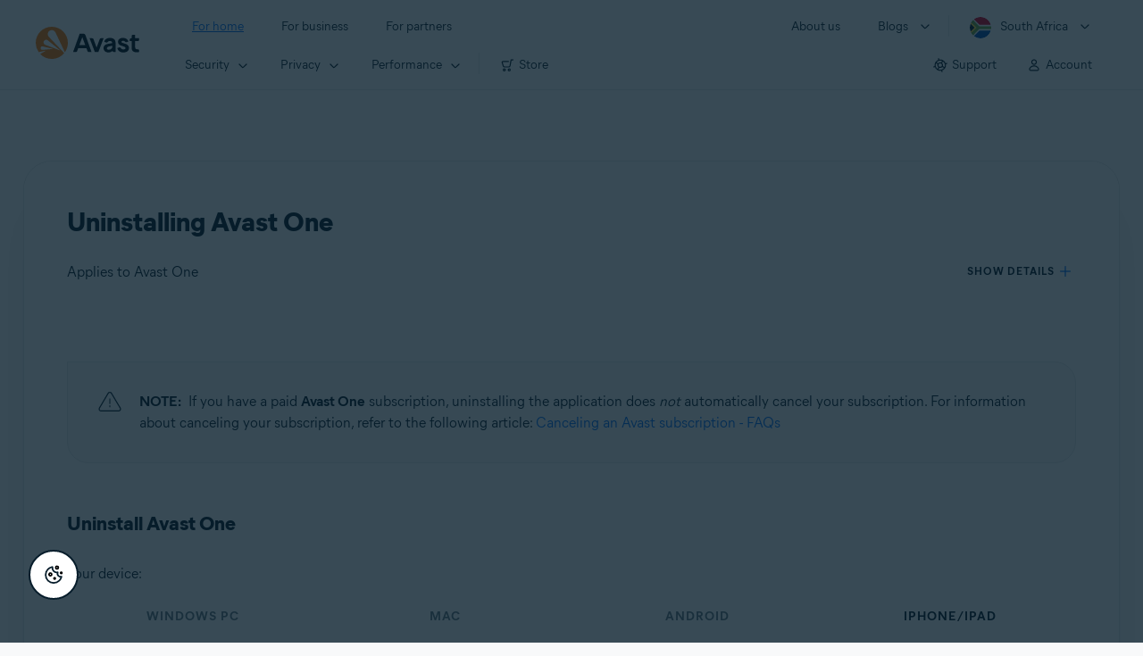

--- FILE ---
content_type: text/html;charset=UTF-8
request_url: https://support.avast.com/en-za/article/6/?option=iphone
body_size: 53426
content:

<!DOCTYPE HTML>
<html lang="en_US" lang="en">
    <head>
<script src="/static/111213/js/perf/stub.js" type="text/javascript"></script><script src="/faces/a4j/g/3_3_3.Finalorg.ajax4jsf.javascript.AjaxScript?rel=1768076914000" type="text/javascript"></script><script src="/jslibrary/1752551382258/ui-sfdc-javascript-impl/SfdcCore.js" type="text/javascript"></script><script src="/jslibrary/1746634855258/sfdc/IframeThirdPartyContextLogging.js" type="text/javascript"></script><script src="/resource/1744102234000/avast_resources/js/jquery-3.6.1.min.js" type="text/javascript"></script><script src="/static/111213/js/picklist4.js" type="text/javascript"></script><script src="/jslibrary/1686615502258/sfdc/VFState.js" type="text/javascript"></script><link class="user" href="/resource/1744102234000/avast_resources/style/avast_css_core.min.css" rel="stylesheet" type="text/css" /><link class="user" href="/resource/1744102234000/avast_resources/style/avast_css_article.min.css" rel="stylesheet" type="text/css" /><link class="user" href="/resource/1748518006000/avast_automation_resources/css/header.css" rel="stylesheet" type="text/css" /><script src="/jslibrary/1647410351258/sfdc/NetworkTracking.js" type="text/javascript"></script><script>try{ NetworkTracking.init('/_ui/networks/tracking/NetworkTrackingServlet', 'network', '066b0000001WOan'); }catch(x){}try{ NetworkTracking.logPageView();}catch(x){}</script><script>(function(UITheme) {
    UITheme.getUITheme = function() { 
        return UserContext.uiTheme;
    };
}(window.UITheme = window.UITheme || {}));</script><meta HTTP-EQUIV="PRAGMA" CONTENT="NO-CACHE" />
<meta HTTP-EQUIV="Expires" content="Mon, 01 Jan 1990 12:00:00 GMT" />

        <link href="/resource/1631772097000/AVAST_fav_icon" rel="icon shortcut" /><span id="j_id0:j_id2:j_id3:j_id6">
       <script data-script-info="CHEQ Cookie Consent -- Brand: Avast -- Script Type: DEV" src="https://nexus.ensighten.com/symantec/avast_web/Bootstrap.js"></script></span>
    
    <script>
        window.sdl = window.sdl || [];

        window.addEventListener("error", function(e){
            sdl.push({
                system: {
                    error: {
                        code: "",
                        message: e.lineno + " (" + e.colno + ") - " + e.message,
                        type: "script",
                        description: e.filename
                    }
                },
                event: "system.error"
            });
        });
    </script>
    <script src="/resource/1744102234000/avast_resources/js/sdl.min.js"></script>
        <title>How to uninstall Avast One | Avast</title>

    
    <script src="/resource/1744102234000/avast_resources/js/avast.min.js"></script>
    
    <script src="/resource/1713355349000/QualtricsJSAvast"></script>
    

    <meta content="text/html; charset=UTF-8" http-equiv="Content-Type" />
    <meta content="width=device-width, initial-scale=1.0" name="viewport" />
    <meta content="telephone=no" name="format-detection" />

    <meta content="Step-by-step instructions for removing Avast One." name="description" />

    
    <meta content="HC-BQFzo6kzQvIaSeSqThgPgILFxvWov4MciSVYc9v0" name="google-site-verification" />

    
    <meta content="Uninstalling Avast One | Official Avast Support" property="og:title" />
    <meta content="Step-by-step instructions for removing Avast One." property="og:description" />
    <meta content="/resource/1744102234000/avast_resources/img/avast-logo-social.webp" property="og:image" />

    
        
    <meta content="default-src 'self'; script-src 'self' 'unsafe-eval' 'unsafe-inline' https://static.lightning.force.com/swe34/auraFW/javascript/ZzhjQmRxMXdrdzhvS0RJMG5qQVdxQTdEcXI0cnRHWU0zd2xrUnFaakQxNXc5LjMyMC4y/aura_prod.js https://b.static.lightning.force.com/swe2s.sfdc-cehfhs/auraFW/javascript/VFJhRGxfRlFsN29ySGg2SXFsaUZsQTFLcUUxeUY3ZVB6dE9hR0VheDVpb2cxMy4zMzU1NDQzMi4yNTE2NTgyNA/aura_prod.js https://b.static.lightning.force.com/swe2s.sfdc-cehfhs/auraFW/javascript/THl4S21tS3lfX1VPdk83d1ZYQXI4UUo4d1c2djVyVVc3NTc1a1lKNHV4S3cxMy4zMzU1NDQzMi4yNTE2NTgyNA/aura_prod.js  https://static.lightning.force.com/swe2s.sfdc-cehfhs/auraFW/javascript/c1ItM3NYNWFUOE5oQkUwZk1sYW1vQWg5TGxiTHU3MEQ5RnBMM0VzVXc1cmcxMS4zMjc2OC4z/aura_prod.js https://static.lightning.force.com/swe34.sfdc-cehfhs/auraFW/javascript/c1ItM3NYNWFUOE5oQkUwZk1sYW1vQWg5TGxiTHU3MEQ5RnBMM0VzVXc1cmcxMS4zMjc2OC4z/aura_prod.js https://static.lightning.force.com/swe34.sfdc-cehfhs/auraFW/javascript/eUNJbjV5czdoejBvRlA5OHpDU1dPd1pMVExBQkpJSlVFU29Ba3lmcUNLWlE5LjMyMC4y/aura_prod.js https://znb3hblkjhhpwrz9k-gendigital.siteintercept.qualtrics.com/ https://siteintercept.qualtrics.com/ https://*.salesforceliveagent.com/ https://*.ensighten.com/ https://static3.avast.com/  https://avast.my.site.com/ https://avast.my.salesforce-sites.com/ https://*.avast.com/ https://nortonlifelock.egain.cloud https://*.google-analytics.com   https://*.googletagmanager.com/ https://*.analytics-egain.com/ https://www.gstatic.com/ https://www.google.com     https://enable.customerjourney.com/ https://cdn.cookielaw.org/; object-src 'self' https://*.salesforceliveagent.com https://avast.my.site.com    https://avast.my.salesforce-sites.com https://*.avast.com; style-src 'self' 'unsafe-inline' https://*.salesforceliveagent.com https://avast.my.site.com https://avast.my.salesforce-sites.com https://*.avast.com; img-src 'self' data:  https://avast.file.force.com https://siteintercept.qualtrics.com/ https://*.salesforceliveagent.com https://avast.my.site.com https://avast.my.salesforce-sites.com https://*.avast.com https://cdn.cookielaw.org https://*.google-analytics.com https://*.googletagmanager.com https://www.google.com  https://*.google.com  https://*.google.ad  https://*.google.ae  https://*.google.com.af  https://*.google.com.ag  https://*.google.al  https://*.google.am  https://*.google.co.ao  https://*.google.com.ar  https://*.google.as  https://*.google.at  https://*.google.com.au  https://*.google.az  https://*.google.ba  https://*.google.com.bd  https://*.google.be  https://*.google.bf  https://*.google.bg  https://*.google.com.bh  https://*.google.bi  https://*.google.bj  https://*.google.com.bn  https://*.google.com.bo  https://*.google.com.br  https://*.google.bs  https://*.google.bt  https://*.google.co.bw  https://*.google.by  https://*.google.com.bz  https://*.google.ca  https://*.google.cd  https://*.google.cf  https://*.google.cg  https://*.google.ch  https://*.google.ci  https://*.google.co.ck  https://*.google.cl  https://*.google.cm  https://*.google.cn  https://*.google.com.co  https://*.google.co.cr  https://*.google.com.cu  https://*.google.cv  https://*.google.com.cy  https://*.google.cz  https://*.google.de  https://*.google.dj  https://*.google.dk  https://*.google.dm  https://*.google.com.do  https://*.google.dz  https://*.google.com.ec  https://*.google.ee  https://*.google.com.eg  https://*.google.es  https://*.google.com.et  https://*.google.fi  https://*.google.com.fj  https://*.google.fm  https://*.google.fr  https://*.google.ga  https://*.google.ge  https://*.google.gg  https://*.google.com.gh  https://*.google.com.gi  https://*.google.gl  https://*.google.gm  https://*.google.gr  https://*.google.com.gt  https://*.google.gy  https://*.google.com.hk  https://*.google.hn  https://*.google.hr  https://*.google.ht  https://*.google.hu  https://*.google.co.id  https://*.google.ie  https://*.google.co.il  https://*.google.im  https://*.google.co.in  https://*.google.iq  https://*.google.is  https://*.google.it  https://*.google.je  https://*.google.com.jm  https://*.google.jo  https://*.google.co.jp  https://*.google.co.ke  https://*.google.com.kh  https://*.google.ki  https://*.google.kg  https://*.google.co.kr  https://*.google.com.kw  https://*.google.kz  https://*.google.la  https://*.google.com.lb  https://*.google.li  https://*.google.lk  https://*.google.co.ls  https://*.google.lt  https://*.google.lu  https://*.google.lv  https://*.google.com.ly  https://*.google.co.ma  https://*.google.md  https://*.google.me  https://*.google.mg  https://*.google.mk  https://*.google.ml  https://*.google.com.mm  https://*.google.mn  https://*.google.com.mt  https://*.google.mu  https://*.google.mv  https://*.google.mw  https://*.google.com.mx  https://*.google.com.my  https://*.google.co.mz  https://*.google.com.na  https://*.google.com.ng  https://*.google.com.ni  https://*.google.ne  https://*.google.nl  https://*.google.no  https://*.google.com.np  https://*.google.nr  https://*.google.nu  https://*.google.co.nz  https://*.google.com.om  https://*.google.com.pa  https://*.google.com.pe  https://*.google.com.pg  https://*.google.com.ph  https://*.google.com.pk  https://*.google.pl  https://*.google.pn  https://*.google.com.pr  https://*.google.ps  https://*.google.pt  https://*.google.com.py  https://*.google.com.qa  https://*.google.ro  https://*.google.ru  https://*.google.rw  https://*.google.com.sa  https://*.google.com.sb  https://*.google.sc  https://*.google.se  https://*.google.com.sg  https://*.google.sh  https://*.google.si  https://*.google.sk  https://*.google.com.sl  https://*.google.sn  https://*.google.so  https://*.google.sm  https://*.google.sr  https://*.google.st  https://*.google.com.sv  https://*.google.td  https://*.google.tg  https://*.google.co.th  https://*.google.com.tj  https://*.google.tl  https://*.google.tm  https://*.google.tn  https://*.google.to  https://*.google.com.tr  https://*.google.tt  https://*.google.com.tw  https://*.google.co.tz  https://*.google.com.ua  https://*.google.co.ug  https://*.google.co.uk  https://*.google.com.uy  https://*.google.co.uz  https://*.google.com.vc  https://*.google.co.ve  https://*.google.co.vi  https://*.google.com.vn  https://*.google.vu  https://*.google.ws  https://*.google.rs  https://*.google.co.za  https://*.google.co.zm  https://*.google.co.zw  https://*.google.cat; frame-src 'self' https://www.googletagmanager.com https://gendigital.qualtrics.com https://*.salesforceliveagent.com https://avast.my.site.com https://www.google.com https://avast.my.salesforce-sites.com https://*.avast.com https://*.avg.com https://www.gstatic.com/ https://*.g.doubleclick.net https://*.analytics.google.com https://www.google.com https://*.analytics-egain.com https://*.sandbox.my.salesforce-sites.com https://*.avast.com https://fonts.gstatic.com/;  connect-src 'self' https://siteintercept.qualtrics.com/ https://*.salesforceliveagent.com https://avast.my.site.com https://avast.my.salesforce-sites.com https://*.avast.com https://nortonlifelock.egain.cloud https://cdn.cookielaw.org https://*.ensighten.com https://*.google-analytics.com https://analytics.google.com https://*.analytics.google.com https://*.googletagmanager.com https://*.g.doubleclick.net https://www.google.com https://*.analytics-egain.com https://enable.customerjourney.com/  https://*.google.com https://*.google.ad  https://*.google.ae  https://*.google.com.af  https://*.google.com.ag  https://*.google.al  https://*.google.am  https://*.google.co.ao  https://*.google.com.ar  https://*.google.as  https://*.google.at  https://*.google.com.au  https://*.google.az  https://*.google.ba  https://*.google.com.bd  https://*.google.be  https://*.google.bf  https://*.google.bg  https://*.google.com.bh  https://*.google.bi  https://*.google.bj  https://*.google.com.bn  https://*.google.com.bo  https://*.google.com.br  https://*.google.bs  https://*.google.bt  https://*.google.co.bw  https://*.google.by  https://*.google.com.bz  https://*.google.ca  https://*.google.cd  https://*.google.cf  https://*.google.cg  https://*.google.ch  https://*.google.ci  https://*.google.co.ck  https://*.google.cl  https://*.google.cm  https://*.google.cn  https://*.google.com.co  https://*.google.co.cr  https://*.google.com.cu  https://*.google.cv  https://*.google.com.cy  https://*.google.cz  https://*.google.de  https://*.google.dj  https://*.google.dk  https://*.google.dm  https://*.google.com.do  https://*.google.dz  https://*.google.com.ec  https://*.google.ee  https://*.google.com.eg  https://*.google.es  https://*.google.com.et  https://*.google.fi  https://*.google.com.fj  https://*.google.fm  https://*.google.fr  https://*.google.ga  https://*.google.ge  https://*.google.gg  https://*.google.com.gh  https://*.google.com.gi  https://*.google.gl  https://*.google.gm  https://*.google.gr  https://*.google.com.gt  https://*.google.gy  https://*.google.com.hk  https://*.google.hn  https://*.google.hr  https://*.google.ht  https://*.google.hu  https://*.google.co.id  https://*.google.ie  https://*.google.co.il  https://*.google.im  https://*.google.co.in  https://*.google.iq  https://*.google.is  https://*.google.it  https://*.google.je  https://*.google.com.jm  https://*.google.jo  https://*.google.co.jp  https://*.google.co.ke  https://*.google.com.kh  https://*.google.ki  https://*.google.kg  https://*.google.co.kr  https://*.google.com.kw  https://*.google.kz  https://*.google.la  https://*.google.com.lb  https://*.google.li  https://*.google.lk  https://*.google.co.ls  https://*.google.lt  https://*.google.lu  https://*.google.lv  https://*.google.com.ly  https://*.google.co.ma  https://*.google.md  https://*.google.me  https://*.google.mg  https://*.google.mk  https://*.google.ml  https://*.google.com.mm  https://*.google.mn  https://*.google.com.mt  https://*.google.mu  https://*.google.mv  https://*.google.mw  https://*.google.com.mx  https://*.google.com.my  https://*.google.co.mz  https://*.google.com.na  https://*.google.com.ng  https://*.google.com.ni  https://*.google.ne  https://*.google.nl  https://*.google.no  https://*.google.com.np  https://*.google.nr  https://*.google.nu  https://*.google.co.nz  https://*.google.com.om  https://*.google.com.pa  https://*.google.com.pe  https://*.google.com.pg  https://*.google.com.ph  https://*.google.com.pk  https://*.google.pl  https://*.google.pn  https://*.google.com.pr  https://*.google.ps  https://*.google.pt  https://*.google.com.py  https://*.google.com.qa  https://*.google.ro  https://*.google.ru  https://*.google.rw  https://*.google.com.sa  https://*.google.com.sb  https://*.google.sc  https://*.google.se  https://*.google.com.sg  https://*.google.sh  https://*.google.si  https://*.google.sk  https://*.google.com.sl  https://*.google.sn  https://*.google.so  https://*.google.sm  https://*.google.sr  https://*.google.st  https://*.google.com.sv  https://*.google.td  https://*.google.tg  https://*.google.co.th  https://*.google.com.tj  https://*.google.tl  https://*.google.tm  https://*.google.tn  https://*.google.to  https://*.google.com.tr  https://*.google.tt  https://*.google.com.tw  https://*.google.co.tz  https://*.google.com.ua  https://*.google.co.ug  https://*.google.co.uk  https://*.google.com.uy  https://*.google.co.uz  https://*.google.com.vc  https://*.google.co.ve  https://*.google.co.vi  https://*.google.com.vn  https://*.google.vu  https://*.google.ws  https://*.google.rs  https://*.google.co.za  https://*.google.co.zm  https://*.google.co.zw  https://*.google.cat" http-equiv="Content-Security-Policy" />

    <link href="/resource/1631772097000/AVAST_fav_icon" rel="icon" type="image/svg+xml" />

    <meta content="HDvQENtB3klaadSqitR6HB5oN6t2gzFY-aT5vaRSdkQ" name="google-site-verification" />
        <link href="https://support.avast.com/en-za/article/uninstall-one/" rel="canonical" />
                <link href="https://support.avast.com/en-us/article/uninstall-one/" hreflang="en-us" rel="alternate" />
                <link href="https://support.avast.com/en-ca/article/uninstall-one/" hreflang="en-ca" rel="alternate" />
                <link href="https://support.avast.com/en-gb/article/uninstall-one/" hreflang="en-gb" rel="alternate" />
                <link href="https://support.avast.com/en-au/article/uninstall-one/" hreflang="en-au" rel="alternate" />
                <link href="https://support.avast.com/en-za/article/uninstall-one/" hreflang="en-za" rel="alternate" />
                <link href="https://support.avast.com/en-ae/article/uninstall-one/" hreflang="en-ae" rel="alternate" />
                <link href="https://support.avast.com/en-id/article/uninstall-one/" hreflang="en-id" rel="alternate" />
                <link href="https://support.avast.com/en-in/article/uninstall-one/" hreflang="en-in" rel="alternate" />
                <link href="https://support.avast.com/en-my/article/uninstall-one/" hreflang="en-my" rel="alternate" />
                <link href="https://support.avast.com/en-nz/article/uninstall-one/" hreflang="en-nz" rel="alternate" />
                <link href="https://support.avast.com/en-ph/article/uninstall-one/" hreflang="en-ph" rel="alternate" />
                <link href="https://support.avast.com/en-sg/article/uninstall-one/" hreflang="en-sg" rel="alternate" />
                <link href="https://support.avast.com/fr-fr/article/uninstall-one/" hreflang="fr-fr" rel="alternate" />
                <link href="https://support.avast.com/fr-ca/article/uninstall-one/" hreflang="fr-ca" rel="alternate" />
                <link href="https://support.avast.com/fr-be/article/uninstall-one/" hreflang="fr-be" rel="alternate" />
                <link href="https://support.avast.com/fr-ch/article/uninstall-one/" hreflang="fr-ch" rel="alternate" />
                <link href="https://support.avast.com/de-de/article/uninstall-one/" hreflang="de-de" rel="alternate" />
                <link href="https://support.avast.com/de-ch/article/uninstall-one/" hreflang="de-ch" rel="alternate" />
                <link href="https://support.avast.com/es-es/article/uninstall-one/" hreflang="es-es" rel="alternate" />
                <link href="https://support.avast.com/es-ar/article/uninstall-one/" hreflang="es-ar" rel="alternate" />
                <link href="https://support.avast.com/es-cl/article/uninstall-one/" hreflang="es-cl" rel="alternate" />
                <link href="https://support.avast.com/es-co/article/uninstall-one/" hreflang="es-co" rel="alternate" />
                <link href="https://support.avast.com/es-us/article/uninstall-one/" hreflang="es-us" rel="alternate" />
                <link href="https://support.avast.com/es-mx/article/uninstall-one/" hreflang="es-mx" rel="alternate" />
            <link href="https://support.avast.com/en-us/article/uninstall-one/" hreflang="x-default" rel="alternate" />

    
    <link crossorigin="anonymous" href="https://www.google-analytics.com/" rel="preconnect" />
    <link crossorigin="anonymous" href="https://www.googletagmanager.com/" rel="preconnect" />

    
    <script>(function (w, d, s, l, i) {            
w[l] = w[l] || []; w[l].push({                
'gtm.start':
                    new Date().getTime(), event: 'gtm.js'            
}); var f = d.getElementsByTagName(s)[0],
                j = d.createElement(s), dl = l != 'dataLayer' ? '&l=' + l : ''; j.async = true; j.src =
                    'https://www.googletagmanager.com/gtm.js?id=' + i + dl; f.parentNode.insertBefore(j, f);
        })(window, document, 'script', 'sdl', 'GTM-WPC6R3K');</script>
    

    <script>
        sdl.push({
            session: {
                countryCode: "ZA",
                secChUa: function () { return navigator.userAgentData !== undefined && navigator.userAgentData.brands.length > 0 ? navigator.userAgentData.brands : [] }(),
                platform: 'MAC_OS',
                mobile: 'false'
            },
            server: {
                provider: "Salesforce",
                platform: "web",
                env: "prod",
                dataCenter: "-",
                sdlVersion: "2021-05-05/v1"
            },
        });

        var a = new URLSearchParams(window.location.search)

        const kbParams = (function (data) {

            var result = 'no categories selected';
            try {

                if (Array.isArray(data) === false || data.length === 0) return ''; // Check if the received data is in array and if 
                const resultObj = {
                    'xm_journey': 'N/A',
                    'product': 'N/A',
                    'article_type': 'N/A',
                    'user_group': 'N/A'
                }; // default

                const dataCategories = {
                    'xm_journey': [],
                    'product': [],
                    'article_type': [],
                    'user_group': []
                }
                data.forEach(category => {

                    if (category.length < 2) return; // Ignore if first element is not 'Data Categories' or the array length is less
                    const key = category[0].toLowerCase().replace(/\s+/g, '_'); // Format key
                    category.shift()
                    dataCategories[key].push(category)
                });


                for (var cat in dataCategories) {

                    var firstCategory = ''
                    var br = 1
                    dataCategories[cat].forEach(dataCategory => {
                        if (br === 0) return
                        if (dataCategory.length === 1 || dataCategory.length === 2) {
                            if (dataCategory.length == 2) {
                                if (!firstCategory || (firstCategory && dataCategory[0].indexOf(firstCategory) > -1)) {
                                    resultObj[cat] = dataCategory.join(' > ')
                                    br = 0
                                }
                            } else {
                                firstCategory = dataCategory[0]
                                resultObj[cat] = dataCategory[0]
                            }
                        }

                    })
                }

                result = resultObj['xm_journey'] + '--' + resultObj['product'] + '--' + resultObj['article_type'] + '--' + resultObj['user_group'];
                return result;
            } catch (err) {
                return 'categorization failed'
            }


        })([['Product', 'Bundles/Suits', 'Avast One'], ['XM Journey', 'Onboard & Use', 'OU_Other'], ['Article Type', 'Instructional', 'Uninstall']])


        sdl.push({
            event: "screen",
            screen: {
                location: {
                    url: window.location.search ? function (a) {
                        for (var b = ["ASWPARAM", "aswparam", "_ga"], c = 0; c < b.length; c++) a["delete"](b[c]);
                        return window.location.host + window.location.pathname + "?" + a.toString()
                    }(a) : window.location.host + window.location.pathname,
                    woParams: window.location.host + window.location.pathname,
                    protocol: window.location.protocol.replace(":", ""),
                    path: window.location.pathname,
                    hostname: 'support.avast.com',
                    hash: window.location.hash,
                    params: window.location.search ? Object.fromEntries(a) : {}
                },
                locale: 'en-za',
                screenCategory: 'support',
                title: document.title,
                type: 'support Article'.toLowerCase(),
                name: 'uninstall-one',
                lineOfBusiness: 'Consumer',
                screenId: '',
                kbCategories: {
                        brand: ''.includes(';')
                            ? ''.split(';').map(p => p.trim())
                            : [''],
                        userjourney: '',
                        platforms: ''.includes(';')
                            ? ''.split(';').map(p => p.trim())
                            : [''],
                        subscription: ''.includes(';')
                            ? ''.split(';').map(p => p.trim())
                            : [''],
                        "categories": kbParams
                }
            }
        });
        if (true) {
            function removeUnwantedParamsFromLink(a) {
                var b = window.location.hash,
                    c = new URL(a),
                    d = new URLSearchParams(c.search),
                    e = ["ASWPARAM", "aswparam", "_ga"];
                c.search = "";
                for (var f = c.toString().split("#")[0], g = 0; g < e.length; g++) d["delete"](e[g]);
                return f + "?" + d.toString() + b
            }

            window.addEventListener('DOMContentLoaded', (event) => {
                var elements = document.querySelectorAll('a.dl.external-link');
                for (var i = 0; i < elements.length; i++) {
                    elements[i].addEventListener('click', function (event) {
                        sdl.push({
                            "user": {
                                "download": {
                                    "products": [
                                        {
                                            campaign: '',
                                            campaignMarker: '',
                                            sku: '',
                                            maintenance: 0,
                                            seats: 1,
                                            quantity: 1,
                                            currencyCode: "USD",
                                            category: "Consumer",
                                            price: 0,
                                            tax: 0,
                                            brand: "avast",
                                            link: removeUnwantedParamsFromLink(event.target.href),
                                            offerType: "download",
                                            localPrice: 0,
                                            localTax: 0
                                        }
                                    ]
                                }
                            },
                            "event": "user.download.products"
                        });
                    });
                }
            });
        }
    </script>

    
    <script>
    /*! Declare GTM dataLayer */
    window.dataLayer = window.dataLayer || [];
    /*! Dimensions to dataLayer */
    dataLayer.push({
        'contentLocale': 'en-za', // Replace with correct language locale
        'pageName': 'Avast Support',
        'contentGroup': '(other)',
  "articleProductCategory" : [ "Avast One for Mac", "Avast One for iOS", "Avast One Android", "Avast One Android Free", "Avast Free", "Avast One" ],
  "articleType" : [ "Technical Issues" ]

    });
    </script>
        
    
    <script>(function(w,d,s,l,i){w[l]=w[l]||[];w[l].push({'gtm.start':
    new Date().getTime(),event:'gtm.js'});var f=d.getElementsByTagName(s)[0],
    j=d.createElement(s),dl=l!='dataLayer'?'&l='+l:'';j.async=true;j.src=
    'https://www.googletagmanager.com/gtm.js?id='+i+dl;f.parentNode.insertBefore(j,f);
    })(window,document,'script','dataLayer','GTM-K6Z7XWM');</script>
    

    <script type="application/ld+json">
        {
            "@context": "https://schema.org",
            "@type": "Organization",
            "url": "https://www.avast.com/",
            "logo": "/resource/1744102234000/avast_resources/img/avast-logo-social.webp"
        }
    </script>
     <body>
          <div id="ZN_b3HblKJHhPwrz9k"></div>
    </body>
        
        <link crossorigin="anonymous" href="https://static.avast.com" rel="preconnect" />
        
        <script src="/resource/1744102234000/avast_resources/js/article-scripts.min.js"></script>
    </head>
    <body class="en-za first-menu-for-home">
<form id="j_id0:j_id40" name="j_id0:j_id40" method="post" action="/avast_article" enctype="application/x-www-form-urlencoded">
<input type="hidden" name="j_id0:j_id40" value="j_id0:j_id40" />
<script id="j_id0:j_id40:j_id41" type="text/javascript">anchorToCtrl=function(anchorParam){A4J.AJAX.Submit('j_id0:j_id40',null,{'similarityGroupingId':'j_id0:j_id40:j_id41','oncomplete':function(request,event,data){hideLoadingbarOnBackendIsDone();},'parameters':{'anchorParam':(typeof anchorParam!='undefined'&&anchorParam!=null)?anchorParam:'','j_id0:j_id40:j_id41':'j_id0:j_id40:j_id41'} } )};
</script><span id="j_id0:j_id40:dummyPanel"></span><div id="j_id0:j_id40:j_id502"></div>
</form><span id="ajax-view-state-page-container" style="display: none"><span id="ajax-view-state" style="display: none"><input type="hidden"  id="com.salesforce.visualforce.ViewState" name="com.salesforce.visualforce.ViewState" value="i:[base64]/MtQ2NnGI28qF2HmyS2MKszE7oA85N2PK6FJX3jzy1Is6LdEHCcP6t7RkcqhhJbpZhl89Xjn8Y7M1gD0EMItc64zgHN/cA/+3beTtOPgsB7laQfZrFDq7CwMNfQJ29BjGLVavCq+6viBwfhYl30n6pSTRMyvInQ77x21ZSPE+bvlnjXp1wtEDpq9Wdp/9ORdwgl+adsxMc/zSO1Rh6EsirMOQKTJRBjYL+74m83EFfV3NrIWDWek1REpAXjVGjTCIdbvFwlAsR4N+j2s/0XNByQYKSvHT6W1MjbkKEaI58/ELS/lugpGvqpKqkDQw2ryU37h/fGBEwbQ73XATO3oXILSbfk19w0s0/lmgbF4190a3YWHtiWMgcCMzXu997jEvvIx093liPDyKREdg8fBUVBq3+T7Bs4kjV5JPbIQoKXkEyhQAPHLwBPAcgGkJMrUJeDi/CHp0dHpSCj0G+UKADAZnenVdXAXkx5H9sl+dvyr98VhWZZFOf+Q7Z5MuiLgVgR0uMpsA75hrAWJlzhapxnfdexOSEBkPA0vooa/FHaIOvZXhfPUPaOHTmWGIVSdO+2JxfA+x2e+T1x9tlJHreEaHNLUanyyll9/geNnMTa1qO7CKFtYkTn43jgghwZmOk7At7ZUBayJvi5HBv2ugyWIA/Aqaoaqa7feuJKEHE4rWnlhHbaIOjmA1V9RlimW/GXgEPojBTfoZDCPGww1O1C0q17abTRcx5UI2NVo3U4hVBl5FvMojzv7IXNbDSf3c5c9czShYB6hUY1l6QmGAd5TqUNFqCn2mH3FW6+uVW/TaXxvKO77MJ+sXCMdDw0vpgWHeBtOhU4aJs5E6o8dOLXc4enoOpai9nYgA7pDaaGyYg/tiY9Jlp4UgN2aFXRbYJa2D6hgh8eS9+uB0dJOEA+brHsl88A3czdZ3pMD2A6/xnRDGIZZxsTlYuGiNKsfrfED78UTqQ5uw9OXJHAd5ddGnfvcceh/7vnFhzepM5UJniOHK+UrmO3oUui1bXqstSQuJ9OzJfaIFTXRHeT+Vqhz7UZPRRB/M4ueN10YCTEtxaNFm5N9YrNRPaMwQAsonaIE7/7azGFQnyM4syNNayY8TWRywH27XaNSVKSaWnpSOelfPiY6JU5V1zR2DGa0vY1QKd6qWrKhmu8AhO6lyvFZ4BWmnonfyxyijg+Wh2JBK66ruTdZOL/83zr0hbnNi7eUAw2ezTRfQubh/8FJ7lylevB8YiTepzsaeX0qHJL1hBPKeANlOFCLEHJ+tzHb/TczFk7E2DNBkqflYuSuztSqWE/E4ZHPnsH2eFvaEp5pMfq5I4VDStnkAm4wVpWpxHpinDVd7p2MdGdVsFneac1C0P2RB0addQ3TklvK0oFK/rCS9W7/Bk50NllioOIob41JqxfwDLXzzAuHbd3d4NMxgfBqDG2MO771xWJ8hJZT8hzdKdx5tcyPsLA5bdp+q8R/LeYRBmU0R4Cgf0bhmDalfiz3ZHBJRdkrCdAWBzjq55V+W6ZWb04IsxSEp8cbrNOAnxmdBtpXfP/BZ/xI4jYWS1iWVqVPqbcUn8MxFqVKedm7sOlz2wsALHG5nI19Eg6rNhE7UVLEoaW7Ei8rSv9Hhr/jmv0ErvF1sejAERz/gYoCuUkOAg7Cv/gO4jYyYbT055MxhS1SU+UkTtkbnIE+lak/i1Ba0Aj68BzIGRvDSgrF0lft2ObgPaX+u2CTEzJoYmJz9jjgkxgP9b7NoNbCs6BOMhl1lgGXge9Apt1TwLCmVjjt6P6YIUM6HAJ5eB8FMuC7t4qjZIVJZeXOniIKCo+o1svtqfn0WyNF1LjFl+iyKX8sWkbhhb/kv/bg6ScmFgPJ8jrGbiRVU6LzGxADTFB3SgiK+iUuywBJUZtsXmQ+vQkNcC28hS80nC8aa9TZuAj+hF5P+0jFdScvD7iq0YIrpTW88F/TMyhMAZh6b81XW/pjgtnUvX2zyaP5lDxkBfrqaXgXVKd1jezc4IgBJxfJZiKvH5XCElDfviffpE0Y90BInZujOcR2vzt4UPlnebEHB9tCTswNMuOA1QWxtcWSfOBP3/zVWHfGLg8vdiOovG+r5Xv0jwV2jorO7JEn8TbL7UUQgf03VBTo7VE/vB+jjkMgodIJqrIyejD99AgYl16Bx2T5F9RphDcHVSnBJ/rbCoJ1LH0rxogmP13fEQLiYqeHSfyG0ygtXSjj2vQi69SneeKTYHkfea5jJGYo5+nQxgKqaAPANGPO7xcQYxmn6J0ezO+UEsaZ+O4hcLmQIDclLmr68UtMhVSeE2dBZimePSfmSmpidr2hEQ4aqj6WIo9ovMiNdg/UaR8M5r1qnR6rhyv38R0rhq6dPpKOY2pVNmDFur+mdJYKA0E+KYre4GxwYd3pNmc5/+oq2aF4GCxqn3S5x/vEgTLEhqsJinBCqo97RvCsPvFjFlHtfzUp11wsrxbo5+Wu9QIyZHDR80XMBIEiVSnp0yspbaobd8UTJrhcMvVe0GHqSpV27W37lxNF7diIn9kbGWg/JuonNanOm0uFgjXzIbdP35HF28mMUSusKF4inrrC1CM1aNFoFsaTaLQ/iDAHgzvLROKutmpeWf5EdH+98n7Bm39B5P9GCnzn6ah6uxsz+zV5oTR65PMGrdQ4/UgniJCDDq9krtus4jX8kSiVuhMFftlKhK5KUZbLNsqoX77Bcdypmh4XhtbGtPPvN/[base64]/SDgkzUhM10aQ4wW6SO72xSgAMICmSC5DqctenhStuPLUzqEX+93A4vXLwN95L2R1fupBIAPk/0D4n8M8EaMZiU7aD+EKtC6itJV7W3fuzi3FwDTK0vLJ6Uz+hX2wOTIZRX8DXvHambeaTaPPMPe5sw3UoGUL4utfpZXnuF1EKs64Pl0YaypHfU9O3+X5NsRvkpa8PN3gNNGaa5dRg/0Pk4IPa2vyMpMefVGJNllNgY34UhANVo7/sNXRgilQEeW28suqm1Yg5+8MmdO7r1l3EVcVfw0r1Fm83NUZ5lJBt2TGw4iCJMqOE/McN5mZ/axnRwq397qX3M8bxQvZJFmc9QtCVoTyxCtvj0Dy1CwYdNjqHYpWcWFP6fVAhN2bRldFQ4uK+d0O3NBHQ+7mjPsOs6krASYbIJe8LslAaEJNkgSz5R6wGxEyNO8XbZiC8HOBau6cd0iBy2asQYmThVHsXVnNOT/bQDwFY+6URQEAiatRea+/gtaryTSc/n3G4YXOdAJs8pt45vxmiP3wNxbmjs5/[base64]/BE+gvhDyvrVHcfOHdbPeQhJzL5LA69DLkeQx8YUrR/o0+guwayy6la+Ulb54Hao8JB1E5f21z3uNuMBOyJinxzLvOYdDq0aiCk9Q4iOOiNSvw3yr2727VNXSDH3dTOIxxTtFXXtu6KPyO9YJqmJK/AzUqtQb0yEqr3gCG4IcGaiIOzj+GmimrGS0uZpuLwsgZePrM0b/6IeDVJ8WPgPcKxthucWTCJglckkCBc8PYo8p1Lgqy94gItSe0FBodwH0iZoBJmpNwhPDW3i3N60uNgspWG8eLaLPkQkzcNlO28xLHJBdFfTQjcvPWe75jA5SwiJdQM52UxAX55GZt4xwW7qXyIhOYq/jrEPVA2/yXZfl9g1h1V+vL6uCvKMDN5bdpNEGlDIytnpiWMMOOjrn2S4k1NMuslP7KNucXLwO53xg9uQM9OTtttJnpqbDM1SGMRaiY/qBJZz/2MPXgAdKOGV7Obx6naek6ZfSi8SrQ3xPEFFtBj3rfkQ78AfIPYWsmEVV4pPYOt86dnjIs8Ai0sXD4oRekCAD4dBOFvawmhwoSudJmyGfUcv5KoRxDCc/XjJocnpKhuXk3PFpVh3QXVwqGsy086m3bwRMDkdsG/NlUQK1j3GVZ8d+PHGnW0Gw8g4SrQaVK36eGcs1TMFNCHDq76fkd9TegvQ012uaB2XAlL6Ne3b1PLfIhNb8gvWJLBe1zndEsyd2m4ijh0hAL+y+cpHtJZvzDLEiBqCKw0m+XYwBU3GSNM4jKgHchUSZavAPlmIarhi/abeXimCYKAavyBkzAfn5yG/ypL9Y8JNUslI/ZpAgrhRGKSfC2QjWgMoYkeP9LRKvAA69Np9e33xmJ3f9ZLAgxx9Bjkgc7dNM3MER4rNszRPhhIhzBqkZR1yytQjWVvUjSDdgjjWIn/oytVMOcsYvDfVULeX1MLAECqCErBOApmbS4BYPUiN9vipZlhaSXOI9A3OU5cfX8sCTSZeXCYC+DA3nkxDItzA9sSjn550QYmNZeNwUPXcJYE6pYSppbO3I69Iwn+MGQN2RSCFgsQmnFCDmP8wbt6jQKYw0p7UNvbOsxnIbgHeXnQm5zqKlYmffxBHMXo6nPFUOFH/OXR2olgVGX1GVH5i56F13mSYJY/FEzuG5OlRUxeoCOiIA1CrW4SVSIPw9wJcs4z5Lq8dBWKrd0LCVzhzOvqhOTFl41xVnSia/8pvm5Rn1TjeGvUrbAv4yjm+zl94zwREnWDmPKjA0Pl01s96x3NbGjdQKTwqdpf0wGyoaI+xjXi/iqhVXBOVdN2+Lpi386OyYOl6upqg1zGRrfPr2BO9BiYPjHLjFIeg36ET4dG8NnoZS3jB4STV+phGs6E/IMrIJHaP7S3wI+8HeCEloUZ1VXUUGn9ZljEsrqe/7z/fj7PykJg+ALAQXY4nxxtzUU/NvkonooJYaXMV5FipG/exJoZdXr8AJi5u4RXbhakm72yE7rQKISATzpccB+RZ+NlKjbypAyHLw/DJUppczbwr55gAG2y+UsDFU4yej/hBZp4/sNZFNYJ7HvPhY+a3hdrH9bkM9rqhk8Q1cDi9uOu2KvVulkc9dA3aWEUSvWfYbSqzTYq8v+r+q95FNR3l8dagB0bQDlOppNqybFoUm452P3VFTo1Z4GL/g+/0PxkSNbhBWQRrRQzuSv+29/a4wUxWkGD/U+SBKCFmw2X1i78e43uOtFddngy7Ao9PgyMNMUrjto+IVwTt9+LsbEReU4suAL0CviiZxWPKj4l6JsuWQMYWbiOANm7UYOPu0cEX4i4qG1p2CfHdSZus8GXPYwKviKf08LMqCZfBXLUK9nmXx3QpTQL7c8l35ol0CwmRkjrxWuUVbHiHPXNWq/vKf9iFoa9AZCIGqX0BHMLOM/9XqQ3Cjm2pseRh5ynerAX9Slr1S13Km0hqbyAgngmq0Y7F4VDCmo/wBBut7l1pD6UacmGPYqtVpdfPws1jtBv9GJ4Kl+7pn9IChkMVsNyoYuMv97z0lOP6gqjmYVUDHOpDxOvHpZP3jGvW704GMkv3Ucmk1m3HdPHBP5O8Xq3y4SnK11oqNWRInMObw/z2J04vbiCrR5bv4o5WIWq6UIiZUFRKatsa+EYQWTCxXVC5ZX+go4Y8Pk+K/osIJa9GxLTm7feVC+SrQy+tBrsAXFPuPeAw+dcDovDaar2p/LxXL/G9lBmZd1jEvtdeyyBUCIxaI44t+Cf2xWLGnLsJgacll/tyjTRvny/NMmWinz3xrPJKFaKn3k50CaMPL51c6zPtf4LLVIp2imRgBfbxm3r5BW6a9mb7kmImiWQohicy3+JQFEPKvtLfD+JRnrR9A5Qv0LEBYRk1rLRNQAII8nePRTzUeQshAXqjynOLqV4r4II/Pq/s2JgSaFDLCI+8RbFY+S/S2KIKKdKfZ9iXOzC8KiazI3w+Oe9wVz1fBcq41j3ylHConua/f55npJEqJ/gBjAEOIr58ClU9nZqZt6mmtsZvPp/iqoPBWVSdKFc5ZPrcVFSvIgJyYlb0uCUjJ3c/r+6c7HRG+wHxfN5VsqO9oIUddosBVyYcQIma2IZWf9A8D4qUqUCzMvuzyFze9DDxWny9zz/iN7px0iL/GOTHrxe4JDDxoqZljjESmgfdC+50qfZwRl20LJfuG4FYT3API7EEUZjuWHISbsS5WBwZi8WPf8wQFovHclfzURHl/EaAqqRr2CXSrAoMgoX95jq9XRDX92yc6X3qzPmZCCybC8CS69EG5bQGua0uccmVHqmTFhTVfVrPyCO+wLLY5q/7bjgQXAUjc7yWuzzfFVDF2m+1EtML2/lOMctk4AiERpMuxcMlamvtisAXr+W05cGmtcaxrlR1EEgpD5NWJ47BPYXUC0ZF+mZjowcfwIxxvxc04EZBJ0bbPqXvMfU3V7XUYel0dklWdQu+nnRek1PQoQGEZbYQHbJBu81ln/9nH1OGMZt4AveUS7131b/zVDcthUzDJF6H3rqhX+iKBhmOosv/77o0xF5YOLDXExHXujNOW2xpUiVnoXZADe3jXmeKofm7KUs6CJmCGTD1PQ1bkexQ+v91E91u5PpYxQQwmLBuWMr1+Lj/DmPualqiF1IQ37Tk7Yw6PAl1Zl9K2RJx3o0gULPlg7IHZ0vMPNugpHF64DA5VP9kayH1GAHzCPRxnjdnnxKFJcFRmIS2MgY4EQhfWU+CuuC191KjUeSrcpmM/fXKE9T2IiANJAV+2DIge74xh9QqdXebvkifW7qYCihSTUkQN+B1GicpnYX06VUDqIW1TpsOtD14osJ/zqbHq/UDXEvdF61ZPzLO/gQLwnejovinBSpLrlWNZGBtOzh2Z+XvtbeGMTb6hb2EQ/K85J4HXh2hMYSNIGoTNsbfdNjGdquj+YGdMePndpZqHLzrB+FIij9mcZSL5VlDRfk3/s5Xp+avSkyXjC+hml/g1L0+LTsLnUIcXnZ6lV1/inrF+0B0uaZ91olSu7JLCNfY8O888vbXG8IZaI4jUCFri9r9B0ueZ+3pTqZcCNq7mLg2T1XoY8lSEbZEgK84X7RPtFRmOwEMmGQtANH34g7BWov1f7GA4Z0w3oDv9Ox8cNW6L3QboAVb05A1tc2rl94sz7s+G0Sqfc8QYxQrovt5vS5U1QWvIxt7mZ3/AVM/ea84NvKTn5wyfRI9nvWO9tH+7LE2tmiioiUHS+k9rUWpXsR1GblQzJZNEMrxYOeu4DVDr/tHFF2Fnu8goABUI05ssTVAAGGTLPxe/jyemMmVRl/km2wft5PcNeOzPr+B7egQUhW6o7AtFTdIORI+4qIOf1AQKz83Dkj4cugPzcO08bJNx3d0QIohrD5NLT//UWrcLWrEFt0i+e1l0O7idzu8NpLWZzKuvi8iH0ue+ECLL/[base64]/UzZZmC99Vnn/IQkDIBI05nTRewpHKBEvxE8Xdgnp9S13iOdEBI+gr0W1rsbNWxBWuLImmOWO9fNvuzkaeOoWEyVz86eQmewAMRvsAnO31MSx5FbYpeD9HHSHM5Uohm/knE/Oj/H3RhhHJ42549E+9UfKjOG8N978Q3h3pO4UKOGX6XnyNo8sZrjoTMGabWGfbCR7MMbQfkLqzHzVVwngrn0IrPyFB/qd2m+qeXJEZGpnj6jqkB0GV3prrOcRt5DATaWgaSFhh1CR2MFM8RCtE0lDevoZQkAMuk1ueqo6nvjFJJCOelFcv5xkSmqBfBzvEC0DFB61fwMMC3gZxY4x8gKZr5YIrw2GJiyA7v1XmsxkTi4e8rMrMpjHUimu63p2kVbJiK1qTeoC5QMYm1DF2jCkpG3/niLwcSdceOuW5xlg/Uuo3eDNoLyKgjODp7Z7R51ReJBzZTyfM4EwaVygETcdL5AJLjImtEI0D9X2/UynENvOh3Bbvr7q1x15j0CYuMmerXOhIxA9ULw6YGqvEqYuZxbJpaGhutk5+/6J0YZru35n/tpHdxYj+DxokzaMswFSLIN8NOnyxIFL02qo6uqElxLGmAYlMBVBZteOUp9lR+Xk/AXOBRNpOZ4t+7RqCPNI+XuNCYEeFHep8toYuhjcEvnqIRu3wyLBC2q3HSKW+f0CI9NlMX8MvEYQHOinqKsLSOIyOch5wxCRsRZHYOWXbb5F3PHDkJ6LSpgv1B7oPcEaxaV8kOH8ruc2fyGn/T3a/U0ZJbzznw6RJVbTa08apGSbvHR/YcW/zSsoFxpkFL//[base64]/VWmpOJHcAewdItRMvkUegn8Ekx2/+IdVuUEx+V/7n1c2fFPksFv70DgSWJDjMc2OU4E2Kwz03zYgZ2LdRWp/y6ck9c0mhtWbVmfIbJas1QpHqULEDrVzyRREkqsSzMHGq5hGbOZcKL7uU2Dd19+U9d0zpfdSeMHSz0gOYPX9wTpCHyZ8JNnzwHjbt94okW0GNFp5M3w9iXuDz0gv29n4q21bsnHGZ7oFM0tO8vrmw1wUAUOuCENsy7Xvd1lBQAYdXg1vVUBKy7/HlWBrcmyFz7MborCP40KbLlN5iUSszMAdgg7DShv7L2rCIcn4Ynmw8eo1ESBQSPfeZ9WSJeXWLt0h9u+Gx4ny97cubxTwOEd5WIEcoc0eiRh/g/IWABk1Rp8wPyGrkooLWoxXtY0BE9lrrNv897J06FL4tgX3l4Xfwwi9zJDZ6Q2SZq9qFWQISdOp8lhpOO3XBq9zKUNQP8BwmlX+MKZE/XvVMp4qFKYCjSHsR3U+3XQqR62UoA9zsBGQ/KqJTiHhKIdLujWmgsRFSeUxeFbu8EeDwgwzxy00pupeXkJw2Rv4PUFuKYnA9+YPKwwvVt3TrzJdKA7WsMkwacbIl0J7sCnRE4gKHHr1R/M45x52lw0HOSBlsghTsX8xRU4smfTVVTwnv2hDgobcqK4E3lRMwiTzeDin1t3QReiqdrCtS5QrE15s1k3AwMJCA9sKV0bXgAi+ayvHnMTsBFSyepqBVcIQTJz1NsPg0Qob98eaqBOJxe3uEajIzrbf/Wg12MRmalKi5VmF1f1oQbJ/7WcJN1FpDkcBbyKXCMLOgts1fLXfIMrJFvfsF+0Xel+bkovnSHSBZ2k9nr6iy/H5tis69u8M57rVfcOekrJirpkqF21gECY/[base64]/[base64]/dYrsZ21+ltKRmkfNZfl97u15lPs6QoWonkYUYXT3ebtgrHIRTVHvCfDciSZufWcoLzGrejXggTZAaaJib0VMPlOU7f+3bF7fzAhDFPKu2yRvQT8cBd97b99M5EZfrp1rBx5q2Hq6TYUITtKhgyuOEva/qO5H1yyCvmp3qy9dTqH+ghJPZYSKM9fXgCHN7EhZ6TKllTKHps5XEFkclPOgxTwyiuje5732whhEIcIYUFwwRVtMxcJ2G+cEL9d/u8FPd/sc3KKrWqJXbmo5XzzBZLXt48FoGWjOjP1ay9ymHOWdl5diQuzvjdmh3IcVPKDYwDznlxl2EFlJhH+BLo3Q6bFRacTdfkaHTp2O8xSdL/XosNwoUcQ1718syxGRnwtYQXJlob+dk9tyorqQI7Uq1LamSupPdHNryPDtAHPyUgnlNsNEsu8+iqIUcbBCbBxyF1Esx9lNwkH12GFfkHS0JRuFK6+vWCeRIUYAf4OCxOeOuXyKEQb7Od2USpJ69Xg+aG63RqBr11WjamY/wKzO0CTd6h0vG6kwqOduAlvDrb2xli9ejvqQrwpok0xsOSwFYbe0JleVgBUOc5a3DHyfVbNMIpJF4Z2vFL/JxLLnHNu77sbhePnuhVXhzc6EFHb4BET37TxUKJhTExFa1qlMM7/[base64]/sDhKJNbu3tE1vIw9spqv7zQJthS4KosWGmpRvrfV2LZZJTU6od6laIn9JJpf+V4vLh9FotKhgJKfmf8GNWZrQB49iP/RNSNmZ2mtlldyPV5q/UTtgZF2+1JbKWVGRI/dERixSf9zfjc+ThunmIZNceSO4LPNt1oy7DkdnK61eAR12q2XztGO3fWEqE2SPr3qPtlcSrHDRh3mTTlGVnH8O+ffWtzB31uMj9COLjdWAKHdvH7cWXVq3H/[base64]/7OQkKI+jtkstsVwThBN1oa6L1QWRgQgka7xv5j4Kvpvw3LSGmT3Nled4AdbOlijCTyGnnQ0SqICIcmeoUivCWPmq7So/3lMqJI8oovBf6NSKSonXjbRbBApyvv8mqmCxGSOmycp/A/[base64]/SyKaZ41A/JpfJswnuJdJzmsjtjtRVYTnwIsSb/SE1ZOEnWno0hshiuVO5ZaGRSB99U4y+a1lMeb+B7yiBdNr+WZy/++Xn2agF+tEwQ1VTAkw1PRfGlrq2ooeydAMP302emzOq2IhyGhBYcY7yBdXIiWJKs/ZnoIiAYnxyBDbP/alK+B0wLONC/z/3w61HBJkXileh836hptPfPKVWRFnML2gAP/ixyFpjptnqb26ziv9WqRSalBYPKqVYV9Upy/x80FBGK4027lD2wap1MIuL6gUhRPK2na/DWzud/dnh9iA4mJrP9YtSHyWtt+1wjVP+YC/N+cP1/[base64]/qW4e+6/BGtSEegMJyp9V9VCASLOH2yuhOJJHpHU7jAVHIqjFf6Fwx5b4WlH2TpahLOvONOH/c78mRwVVV/tZ8j5o91VHYHJDK0y/ZAXTUWI9xfHJ5683ODauV6faXWx2tXjW0b59+9dg2mwILTWxB77RgXUL/WSOxRptZSTAW7sRReBpsDuP4quNIBsiM8KeAYzdOPpsY7EGctl2tytwW7uHvNrGaRdXLeNfc8TArOd3iedngc92emL8hNFhfelxVaEPgQdkZI0rUvw5uUXu3yPW6QtRXAvFNCHorQx7SlIBIe34sdJtYkc9UkvIgZWKkA02uyQt8nWJk6Tc3t+/Pk8tsUGBQ3iridLs5KpztwSlQWABo7JDFiphC3eABhYl0GLJxQbbBotIw1a0NDn1N9+1EdIq8mRPvGdSqdRc3mPz2r8SnkCU/L5AchhcbiXvt/VnFl1qkj3kWqewtFTXMpQEs9hSVnXON+Iz66Ad51GYDdmaC7FDZZF87B3+kd8TXQE6ZiKmvgcLZKohkqTuM5rgHE4hnqzKu2sTYCMoybozCVfVL+MsMw67RnIE/GtPpxtn6uARAAMMKaM9eARN2TGf1XkePT9UPWQmZZJF4a/9E9DNvOM2j9dPnpPdFmgZ2JO7cIKGZvbRJk8nTiIjch7c4ylatQ50+CJPtNTCX9WAARSAWI2jw5RDbK3HJpWuUVdbHb1i+5kK9aImchZDdAEQ1k8IBFeoQVb5d1U70IGej/KG4Wct0VVnlW5aUq2xjpAm8m5JDGiT9XTQx95AeMSAEWgB2TIJfiTECjjKkOHRL9ufRbRRgSw9FEu3hNyh6m9zZifW6M9XOHQ8YBkH4L2/RxwoMth0kk1VWmSwl/UMVyJtIyuwqW/EhbRYEv37SnJ5aCtcnlYSjNcAdBlNfbotlmbcE8iue1KwQdENxiRmJOs4N/+jHr7DYnK5aDmoZX8MUk7G1ErZNRtghSFQCOT8vnDkMjWFAn6ah3HMa9HN2uAKHjnJ6cjGd7rOzOoz9wOEB+/KcHNk3/GbA8DDYFuh4ZnIs9pBXo41SD04qVP1+AcutaDs0tApi/aUlMswyoz/xc+jcvJEkUksJhc/sd1ucS8d1JSdFSRW8z2QL04h3P/[base64]/DUM5JzpumIyqdldVNqauNfIAQCvQTP4ODAXWF8Ma8mwCcVeYwOPdGCuV9aMxJN2cuzRlZejyRSkQf1XykcWlzEEF2X+0BvhpDxrA228GliEuTwpU5r2ONMmt0+lBE8IIGDROjpRM6Um3w77S2dfCoLvjn5QfmuHTHB/h0blVIrxWoCOdJu4MkUBfKnVqsrLRl8D/TvTllaBR4/IRegbW79vjTP6fUDr/Llg7H92qXO9enhBBKIk8jWeB1EoqDvXIG1SOEPm1gZjnGXtskOYZcAswJ04NE+cB2HJaUcHMjNWx5YMFqwnUh0uIEs9YEjgvc/9srutzSWe96VPDHHQX4jOBJy6YJW1kQgrF/4ugLhYPyPbFW4r++eqbT7opIPxfi7+JCoZXjV9BHNTjU+BLgknuxsFRDSFbM4AstG8Uf/iH24i74kha5LyunHJe3iI+LE9hr3oouL70RsjPJscEwB/trMT8qvZO7AsSsHJSeQZOI3IynfVwcy2LHr4VEwSrl1GnvbPwDJO6p2skj6OsDlnRNViSANx7TsDC+mV9+kCCNaATc02c1AuZm6CkVSlnFbLNYM79/1+tOEj7wE3owtR9w8ZGzJ1ao1eY3Q7frTPJrTUFphbZC5bmqKbeIY9yg6FR+x4XNZnXdc/A3RJLjxwJCjmqMVpce+HStkL+pFMlHP3iqIlgCJzkQM6qYiH5P+ymSqcFrRAWRtM+HRtD702N9kXuQiEegY3Ve59MtyokcQ09+NIRJJyPUDSthdatB1ASXjOkMUhbqFvYmQ6o4RIj6HKAmT8x4vBmECdJHh1qIRZJMR5fcQ/gPc5/T5/N/IaymAzT+LOwCmICLkfm5qV377SGMXGN3Kz0tF6iaewIK9/uZQ+xtczc00dSyDrZ5bspPHJVtUqXrKUSbhWaPXMKNrZBzoYahFF92vwGxFD759oSUt6EOGg71vTbWTlezW62aLP11XLhqYhQKlLAl/j9ksK9dhcYuuXVAM+axuGmPkJnM1mIQNlay1soO5LC5WmpOeOeGCB5fvCA0fPCksiqqWrREBtVEQySOU/kCicClbt6ULKhPzO4HRHV3G2f+92Aq3vJ5BP+agbcweRg6t+Dgdr5iESNLEj/IoR7KX2JSmotRfhGRl74/wqrtyhHN9ajk8zP72tEzBkjAEsgdlM+UVH5bL/OPqrQSpqRyWKYpE2mTagWcuq9Yloi2H6JOK9TSFK+Vh6LluBc0/oddWKcwBdTKAXQvaGFSoKZ2LB354lMWHTIhIyYPdWH0nC+c89oitaaNWevu0VquZ8U9MvPHJLgHdjEuRlltOqw1FW6gXYgsH/HTZuvT8FkyTpEM1Aspz2oXDkDdeq9wdGdCF4fUn6IWwaWoMgtrGR0rstBYRFQf1BemU/V0nzxhgGKWVNwypqH6sgtoKcx3TTvyzCn98SyN9J8BIh5hr1iRmgdTRiELA1W89K4avL+NStnznIOZqRkXbxpCkQCnl/UfXOmvLky5YbUU6CtMMr01e5XpuXxUyDRfq7Cb6t9YGofbEy43OKPypFuLfstSoZOBlPd/qQM26K5KHjbxn8khGdne86hCwXpazxQTQ1SDQgVGYJuLo9IOZWrOGX+tIlyo9bwfUZl7Fb1V0Iv3eoyPTAItrGVhwP6k1KOeNDhrIt2Qo1KR5ZHvqmkmpUHCKmnRH7DvCd43Vk0+4Y9EvKHNKNUvNowH3Y+PrpZEziRI9KJNzWPMs/50naSfWg2TxXH8f+pvUvcwg7qvIcoINM0DahBWPslfqi63UwWQSdumOyuevM5o8MAQhk+cKoRPzfdXHtReoi46BbdMc/Uyfu0pG6g7u4zagt4fA/1UFmHGl8POpAvThP76V6ABv+iMzdqz1/mk2GEag3cX+tFbBRpJ7nNrtnG31WgD72boL2VPaq0ZmVoWHTNrMMlFzQ3uI4KiepSvnwNfyvK5jGr51Vejhn4e521zyYffNEf5dYDFXRTQe8yZrBJSY6FaYSDAJF7a0sz/3dwqHgTI35zALi8jLunpNLxl/EW7okUyGnnzzUPuEQSB+JgpwIcUgELC5ql4fguczEYx0GTeCJ+hx1TFdE1mO79F3QZxziAAF5depx1+f0mWvkmeZKPVxoZz/WJ0HjixRV9hEjUSjfttiLCOCXIbBaTB5JFSWVSgZie181/YORh4YRXFPaHj9/mWtp/41o9tdzP05R/1fc8sPB/f/UbUurMyHen9LelVfmMAMFGAP09w85s9kpXFfY9s0kaADhRDLHBxeZF504eb6NW0QYMxV4JjZVC9v393E+5JLvf7ewGr7rIs3ljdfj6lsS69UePMdvbM1j5GwtTYmGDmKxZ2FWyVb3aCc8HgLPlNEPDtkr3QYsHrbOayC/dZkhUJ2KTXFJ0otbOCKgnqHE+OkzmAH0s52qGk9qrkoLkb++Ex5MU1i03yfHC9V2UuUzQrFC46Y8ZXuuNL/ECp4hwPm1DWUb5APQK4oAxz+lS8OZaRSybCTucyh/eVVXNCzsiEZu1bDqKLAXrAltxIycikn9RVFhRBORNBHHrT3t/EEEpPx14lpheGmfPhz1e7xrsc1IZlq0IxX7w6LFqcL9KDN7XK94sFtM8LAMt4Am9gfSCLI84Cs8wKBn2S0SrWeZE+80Y+qEvyCLHSP/riXh4xVvrPw+IzFN/AT34YHzjD1vYiLY/[base64]/IGGMlEYoVJElJ8RaKxaRGtHOwnTQsI72NOikRyGY9v6kkHp4QJPHoiMQ8VzhW59Cb0ZFnBNPnvd9nbVVE5pholnpOWwSRN0R9srYl+aB7P2JTscrDGekq4EI7Nixeq5At6gYCQ/+gzvHIDgp0D9QHJZO5Rm9sL6cFKd9PJfbF0KyxV49Y/xIM4iqeB+S0/HaKdhVvDHQ6Yio82hcBL7RA4rNT5CFV6fFlw6pNOJ55LbU/UeYzNYT8rNVPPwY94tJ8DHwjD2sivpJMkKwJrdniY3X9xp7BAyPMHss4cukEcnm3zv/+sEf7JBIdDyDyPH+65VrC9hXvPLSjh+4IpFE6P8pZHKUdHetz3tKTA4q+icRfbL+sXonPX59SYCT/s1cIvKJ0qpRRwDqCedt0KSoui6SzlXk9PWXPzy5AFX4hxmA7msy4pab420xYTHhuMKk7562PVofiD0YIJsK0zvfXEdxNfAYv+LwJ6br8uNhwVHM0UpdImCVm7n+i/Ri2XU74erUnc5Kasx05EiyGyH8uxvtlGhLFwbAlUE07Y6+LdFV1R3epDW8pGnxLF/BTFWebccBj6+wFXk/O9QjgZ8FFQyei6IRQCfOgh/QbhrUNXGVMgdtWh2YbA2hifGi0Ea9D7uS/uy0M6BvYgFh5FlpjVG24KgF0zQ/JNqOwTz9btX02EQA5d+vzA32/ZMGVMMC3utlpWLLB5C2lNYvB+glGrziCNtKFMljHJh6s2LXLGqw/BrIRTL5lpeKkbdm2LGnqNwHuoc+sWKQjoJ782FTRicefUHZSrI/blOFLy2DlsKm06Iw3pRC3TLpaq9Jc70WjNOhj7Uy2B7aI/1VrtRWWy31436+G3Eubs/3ZDV+sEFMr1dGWczn1/R888EuFAZbD0eHMGtWphye8hGaW9vkWAQuWIBo2lFTnSOw4eTXXUpQfMRou5etoEtPe5F6FYZAYN0b2/PIqXbX2nT8F4mAdcUrVsJQIQd3Qy3bIdi5UluBRnlN6MCjuGMGU7p8hICshk/kezl1ZolAcEPjeifrhXcaxqey6kKgFOVdhQC70h+vUZSZMtLkJNZf3ucKv/V2WhjQXg948AkFtNilQRFeiiFZOSk4R8sCvmcZIMTwgCTqdXIOqYt2/HjBgeqDwLbHKMv90QYcrGavDr1TKVEHGEGnnIcsFu8aj9j9SU+2kxDkH6Gg8ZXCmcuNZwHKqiCER7iMYvbnOjYbA1GL+f9FejUoDlU+kX480yRUZr4htwkpCO0kuLf6sGENyeY3QvcNP0v0a6ITCxSuGjJkNQtQN7Y/J097m7xo4BF7MIZpr06TDuUeS7RuHEsZchdlZc0cTHajG3wfAgEnbO2C5qUKFWlY40nDmFUiaBVmZnEDcGjYpC0ToHqm3+f7AYQFKZPkuMXjuH/nyGUHJNwD4wsbb6BmoglhwyIVq/17AIu65SM1xmXovmdyqp4jpBD3ajlRxg2m/k1MfiV+GtkAZXLScOPXS+VRGX92ldlc6Ps10SY6H4VGujSD4g076ro33ujPHKI6D4VNNwku+jN5N4Mb36o4VPEI4y2d5OJx/kQG+nJeWvT1Wihux9cgu9EJcxgehYDMqxLzpUSEVY1rv/HrxxjeHn3BgXHMbCLEI8xlhha6kHw0TFZWM5O9ayrJOm3FM8FC9vc6b/mChvC+kwofYkkRseGgzUzszb1hVxeKLYOsMh/A3BhM+35iuhDdKvhiY9ocKzcB6IwyACQbOW3RjWLSOPujfVG+nZeDzNhX1/XmOk9+F1WkY/hIv7K9D/80G8l/nn2hNmnCdLDvgYG9MJE6RPeo//SB+ti6PKB/QaVDEDXDYOy2LWWPO1C1CgmXBTBSBBNMMnTCmS72Wb7U8DdPKAOs2EdM47AhD68UGNCNIv9v+n45mRUZ5Uabe2JAJG+PhsIWTWYgMolgf343RV5Yfmh3Q/4MRsbsSWfFDnP4cHbXOBn4+TsSuZnb01wuryvCXzaefnUFOBSYwonpMWEhFsXFifKruWO6n/4RoFWjiRFCqd96BAX0nKOosxVl/bOu/9TxlYVrWEgXetpZ3dciG2f3iZweB3nQrstMtK3dthzBGxt3guPgCZbPxN39f9I6rWdS9zNiTNaRbY93fNQ/f06lViiB/pX3xUMFwuSTd8L5d1xRmPWX/jcfVzUW3mrdRqx0KOqdlivcKLAwDrIXR795cGSBMoijjOl43Z0jw3bSI8WVVK5+RERZFDVtcwic/[base64]/0bdJTn7HUdVWRflKOcVGtXz94mRAH1CsPEw0NcG6mxnMZ/Iqj3aYumn4yK0pvOwB19wKtHucH5KSsnIUPLAPwr1Z4kEDGF2fv/V56hAXieFfPL2Ly+wCtXInosZGVKZaRU8gU+jdO+zd5P/Th2H6GZwgi/M0E9WpLiNnsSPU6CZjLtTWh8E5a68d+iab2dQio/kmb+4pFR7GI1bCqS0gmcfPrIyz5YP0JiUnHmUrTUQaNKcOg1aM+TPbCWsHWJ4nB84tUE7QRk/u2/wujYoy25xGN9yAeHcGRYTf/USRGibXexHBPbWxuA51E6gML7r9o7B0MyA802c6SlSIjbKr9kjfbyhXRZ78Zek6bFO1v4qABQA50zVog6MDIvEFUx8OnfoTu/kn6Bk7JQ6OAVa6v10mZRSh7ZTljs9YbmApU2rRRJCLwhmyvy5E7sckt6f47pKtpyZkLerCivfnGzQ1NEBRj7hJV0LNKPfa+eB+2AjbSJQl0B86Iq9mQujBJcs13v9KKW+QU47H9R6mX/ZqdSjQyC0jrMhXS1zrxItjtjhH9yEuFNQch3ip7NJtAqay+6Ts6NfL6xLQVhVDK/Ca+kaczhyQcJ7d2L/NWuJ4OBLtAp3+Cyagd0yDs0+ou1GTTw3j+r81hc5a1R1uqFEINbe05AEKza90JVYGURmApTbkJTsuurpA32sDhep33+G0JJ2lFN9XkeyuCJVCvSd3nI8UyxpxD2o0wZfdh7svqy1JMmEY/Qqii3jdMmgvqfG8GzRxZkU87dnjXqNDzieCa1Y/A630sKbTdUKa1kc2GOV/ZsH+EpJgiVhzVFCAFFj9F9GdPEqhib/ua7baEZ+cLqrLyW5acjdQcr9bSk3ilgqfS6PZN5bO/uOaHHKeCNFMB6MGq3Cy3J0uc4ztWxkCC8SLEZ5dV+uNtLat2CFEFLxdqw1ICUgg2GznMlQd1cF4jSEbP1sQDjh7irfT1Tk4LMlksPNXMUqzOXLDMtky+RLbja79Fm81Mw1kKZVdLaaFtz9JFW4oync1dQ8HHR8NF3HOP+HbKrkU334/kpcKp3Wn8VVJmIslUR2GNpqqMS8l2/5sURyYpCLiur5RkwHKu6T5gte0C2mOaQHQ3Ktdt6AQk7Qaf/thhBkjVN+TfL9LdjPT/kEHcdp4d3hhAUMD2yX/pwHgK2zlHm7+ospftelU6SX/y+6aB6+kfX3LSsHsf1EkGTQ+SheNeMhJ0D4nhZXrWMTYtW4/[base64]/c7iWgtaSjRimOjwlqeJXJZKWYvb7K83do6c4tYbR0eAdMaOkxrBZjeTe+ZcvZGdax/TR+VAx7WAGKiV4eNIbvdY4Ky5O+CZ/xp0QTchyrafr3Ew6UefyqB2YIPn9FXnN4IPrugw3TeI5FGed6hJpeDmZkAZu4/RPmWvjHFObzkwbXtwxg8tG9v0koqc6CbR3t6PegoYVW6dpFK1T9Ib+e9cZJWcs/4sPSAVRPRrdwcH58qXoaQ45aq1BW7+t3zXIktz10HujnR7RqLNxR2tntKw6jVDOOFbq7vXVitfAgAmYng5TKhHzaoD9XdTK06m26NwHnPY/rcQA9iKzvfXoYlb7kriaXGrUC83QRubJL6zlpCY865UBgZ8ZdY5cIyehIITTHtBGrUQdsT0WARZYmVFNJjL3X4chbNHRWHWOsejm8DGiDRiKm7ZWD0o0jOun8OpVTRR7W31N5TtYiP1klcc4I81BWuIKyXnOeahQB+n2lgQRHFX2wSgcV74p/vlUxqsB61eflYgY33An5S8cxtu8M3E/pVEUwvJ8ckBRFCFZK7HfNXpD9aeeX7/3g0ephZ+EVqyNlWf3zRmUhFc8ghj0qrnsB+hNZKfX/itmsUz8imroC+9iP5gNdeICdKyY3BUtY+gqLgY0FSJdCV/iiRjnzRh9dDBR658qM6Iqr1BwC+93Jhg1/HVByb2RBN5C9HI5NfsHtCz4mnEvH6AzIr6cVGWTJNg6n+aKcT21cxyxDYRtHJawl8SJjD3qsAohI7Aw/inbiGLc2TslR1CxI8MUPLuy7o2Zyj2JKnI7gvYAWMLeboIJjU0+yv5d2rGiAf0dADGjhvBNZ4c6cgMzWtxfUY+dQoGbSyAoYytCM/[base64]/WY/CiW5u0D0HNBvZr7iQUZUo74Xl678G+lXyHGfXKrB3vMi1ECOHyS6nPI3U1dCK6b2RwdrIB3qpHRBM6HtzZnmlgUuQ/lL+ghQuJzuSWGMMCT4EDXDRtydrpTcXNYjHErR73hAVl9y1rq/Ldfr3rB4zocEhSxyxcySeSxMnhCi3rwwKVYQJwsRNrTdl9NCnx9fhGB8vPuVqgndItGvDEJ+g3D76GQlO82Ax4DAmoEOrdP7PuCffaL9MeP9lXxzZfIr0PJwb07x/H3F0/7TgwLVe2sqZXYvkmmU+4UbN6jZDioLfv/J/[base64]/xNu4RHBA3Y3MTX3fh7wsQ3QNCQzP766UCg47kRIcV19KyFEIV402aWfakHYROGsVy4YWO93PP+IgOW3mXelkkC0Rm/PIWjQrvlwAXZyGrr3Kj/RiGyvTM4yCq3EQATEEeFOoxH/52d4/B8KJPc/[base64]/xajPQX8mLkhDJuFqyiD2VmrOIWM9eC/0IGa3HfV0bEsS+cBE/gYUcLMJGOeCN/hQRCGh+RPsWeqPjabQbBnvZVYa54RVIN58nQWaeePGBY3mBNu3UmRQW5DFKmvaoi336KELeImQK2GsuzIUtH+nGlHyrY5vo2JwpNNYO/rHVuDPlo7gxKKMHG4HajBuhhp+JgPjq3lwHtFmrAnAy2Dl1Z7BZJ70BtbLOl1+VY0MuI82nRYhFy20Av+1u4vBkBHYO2jKgxPEXrv7iNc4gIecAFa5W7aF/dzbjlbJI4R9t8AZJG7PM0V+6gJSGospsBxRqB8pgIIfUPDSDPT+TyKnHyK6YuKBMDikwtxZTRPrXYRWDpnjBcl3R4tL4Pmjsf6MGTZYy2ce+MH2qXr1iYciBgPuO09FORELrFbmY/A6Nfgcc6F2b24D/FX1okiwbsQdmmrCLw5i3SwwKbXCnqZ+eeQfaUvS8NYk2/Uxt5RBxrrcAweIncAJFfJ6H0uBZ3lgOTVqsJr3QonhHrHG4OuALCKhKaFlyIxBL/dFXH0M4bxhBoovSqU3m6i2rO3su+OBvOoBdQvI2yIZW7eaV9bi+DS0tGjZJZsoXh0F/tjdgRPzPAeNue9Mz7/4abtoalkgqXcd/qIqTnL/LUbEYmO9BSXpdLGNxrYsxKx3bvR8twUzytiUMSbIyKFC1be+ZHin5/PNyMG4wpgJ0uqWfyQR9wQe5L7051C89cv6dr+sUyRIYTS9x5h0N2qoyoharPrN7qvJ8ZgosAV4mQJlbXfpznHuIgU5UeCNLYJAoZbSKvrAzfiLJFnEodDolsrhJRouC/NRQER1PSG/kGvv3V43UuanhxG65RnOIZgXdDueqnyN+1Wc0KQBTR+fo1GqpCv3ddjytnW37YSWYrrel7cGveZRibUdRfUSLbJxIj9wUIB/W4ewUzvfaID089noHy6iiEHpueRzbiBwGJWYbtmCxklGnLpXTRsicEak1Cd5KxGz5/81JUXWBUfUtgD+Hf2vC7oBPPFU9vngSqMkdvskGjjbieWXOfSQAZquHSlT2lgefuGRr2c/MVhxMbTdmpD/iJafIGCIYQln8UrncmwC6HUQU2xC/uM9mR6Xt3NMr+FRd5eoaCFU4TTU08tSSaLEgmsKdWLaC6RCuKzrZphNPK/9ubX2qsRkHtzXKliThiYktw9g2kY8mCNDLGKAsbc6am3emI6cnclWrpB5tBw2/q3noZey8a8hStSG/JjbrJ+8RH5N8KiNcfMJUioqMTI4erxJ3XkEYGc3NLIYLrXT7tiMX5DLxKrawO8YYR8nHwK8h7s3Q2ZLJbrXc/rQQQDaOs6tTpwpk2crFVVHd6obY8SsyHMXeOCv3pBwMf+buodOLPf0sdc8XNNYuzukjaQekgggvDjVa+Lux4nFb9rgBixPuhxvjAcVDNQ7Ndhe7kEIguo5jq6y9mLGbqebb/5OM3Qks/qv53f2iTSWd0DfB68SMlOg11A7yXwv0iUeRCE4wAIn4NXUsn/6rT6q7i08mEEyoPkxSztiyE0gkqkcjLH7jgoBvA6XRynfI2kujhzF6Oti4JJusbKsrQ/[base64]/ZZ9iywWzIX5c0mH01dLilSzmEIAFKMJN2oFnKAW/vAuT1QnWY6e4tW2VyH2WeHJfDRVemOJTsSIDxvCToHjgXMLD2h3asnh1NPaECeS3CrVsTUy5zlvPHbHBuOfwxu/kcOaorp/vdsIT0EHWMuOEGuNLBqVbc2VBA5+EWpp0JReDP38g1DHT8OZodG45uLJ1s86lc5vm+R3eap5zj5ZYbKq9t+90twl7Kk5ZU7TUVTYwH6/[base64]/hBCHT69UioOaRdx9iBpXmi1n+P2V23Dv+fkWcK42r9TjhOI6RknV9hMGyCDuW6A7u2wZ4LF7R+85+CDx8z0u4a/ZzP/kwsvwjr3iXwBuaY+z7o+d0Y0P6303H8jOeVuF40VD5J3ogkz7ubOQawgDm55WOMHhxWMslmakzBzuHA23b0Iie7kF2br2O+rS0YBt8SV8j913lMcxq/cBidRH5h2QuLb9M1qVvfIuKHiMYL0eUI0gLSCLTpM0tGgk4DnBbWeaDssYhPw+v7A6XyK4xGpB6+iYkvwx+MT0+6j18yEFMn0MAUcwe+gCCv9ljqoLCoZ2BLDDccOZU8abQPoRXnO6w4KPiT5F8udbWNWpL9v6Fc1cgpSUIMY7FT3A/v26hlRMgwHEnAFtUznUQO0VzFmJGidox6SEi0tmya63Cknk3CTvgrMAIatTOfN5mQGeuMsIaPunCud8DADHb/zRekADjgRKv/qQKdSjXes4GQCqjAac6JaVkRSYLaOCgB1rM0JcdRf2zI6y1bkHffUZ6XzRGDw9Kp6VtZEsYyihT94VLLYo7YY4RyVlJc25LVKGmC4YIQDpFUMa/RjaQnk3uAARDD32kz4DXZuVm3uzcCv4esFlWtFcAyajlN7bOwSp/GrirFy204UQFQ/HDqi3JG85TV3OTNSlYlf0YyU5GTRR0DYktBJ8HAHFSQE1D86arnx0XSgyp6AGyT9p4jEb+6ivDZJIVMJH2qHugjX9dkZzWOffEvmcCfa8Hvsw/6Yn84OOJgSUBHegxPDfHcSvd336MH4Kk1JTCm7nOtcoHYuPlUpqDFMVWuADXCUsxBxpugeKz2xoYVjmHsDlon5snTLGYiarcSKRyndrj3GfLL5RrFtqBcdKxOmt1iFTShffy8/QZB0wJEXgL+yO9U1R3DDy65m3XLa/wJyDFCsIPZAUI98Qh4jQll0pzRb5iqCrrnALMWLB1IBwGLtbgYZmNmp8Y29VdfW5sIKxgkn51+qXvO02mpyG041fFeDS/2EeYv9VurJUSti+X+0AIfvfzvl3vb1TK4h4KCBS/9Mm0FkYlDraRFTMERn3O4LqoBx7lktp/Vj5bNPLuhkJi8Mwz2AyDTB5/Xhcnp9Cac+7V/1BoWAWziFRkHPVh9KPyWrdnedZ+V4isDgALx/2IDe0/HZr6kvi5CJ9Hu7y5oorgjPMZOU1bEUSrc+j1LIHirvYYt/M9OX26C22gwyvz5PJ6qQQgpJzu726phmZW35vfn6cJPkj/jq2V+jgDOPk3lE4rlFVEfK2daLvmG4yudmQEX+4D0U0EXOc8niNrdBGNcLv78fNucwCVvfEMWcPaD6R0RXHVj3ZvZTbGGF6UkjP2/Twna6k2dlYdmwVhwoRLN/Qfue2KETfSMTFYm8sBPhb5cJq1CPR0ue//DjS8HI1FA0HEH97vBtdAN5cxaxkOLXh5oxDEJNkTfDOOoXkU2CibguaPstniWtOuq5IlsOta8hY4b+Hr/CbTqmKUfSIHZLjYoEO2aRnPxpt97dQSmby5xR8hyNjhUeIC0T0pdQrpEZa5Bl9BnlTBjhaANVcWhWBf2ST1aHFq5+YUlr7UgNWwBsIuxsYKTT9LoHYhudjpxiq6nXuvTBQH5OFSvZQKH/Rkvydh8AptVi6afqQnHd6adRlWOg/6p8yqM4FRrOG72YsIfAUJ7N3b04w5bk/3Xnc9hEyX52LEQRJoMkq91PJU3kcqe9HrElJCEVUrjHPR1KfJVy3MT1eioZas133jgS5wAw+i+KaBrE0E4S0VcISjYqLB7wo8Hqgw5r4B7jAXAME3iZQrh5uwTfZqNXZ5hHV6mtEyvcee3JbjxOCHqH26ytMETW/mVQH+ZCyxoEFoi6DwcL/hvk5KzIA9x5daucvG1hrmHQ2EvJqnv8mKLSO73k/Bo0dV41UWtEK6AzZfIXCXeIlT9rR5P9UZH/1S2xdu8bmv6QvdEcWj3rSyftDQkSl0WKv3gN2fzoYMCVHYyPt8oqN8fnCoOciw19UordsBLmCcueM+r0L44dEbiOAvIVkPiqNozN4jW7Hs7/OhyX1x26+a6BUdKQvxi9CpecmAgbAkfVgz74oyB1oyVLm41gNU2naDUfyS/pzMhRBlS45KpUWAKstYrV0z0whwpkncY9Q9W42KGWxsSQjeLa4t97+EVui2UcL13AcqpYRn3pobAQw8WyEjTR+Sm2KfGPzNuKZOTyKvixwWL2YaTAV8QrjBAXNjf5Cxs+gwSatb3PvYhK+GD9VcCmL0FAgSo7jRjtqHyk/ud6eIpnlKFUTr+sg7e4CbG9jzxjgX+71y9TmMtf1EPlyTTbYvFhqNok3AlpEuYn1XyUPUWI1rUD8K4KqBcrvV+D5a2g4S30Zms+mDgPXJw3bh7kzko6JyZlKvtIva6fKD82vQoboZuOWoFlV7T8Go/LqjgSbqCVnd9105EGavidawCKpKe2SIXTRpRS4Z8DXu89GX9zf9pq7OsJKjorOE44ZvFsmFlHqu2nuXbvhM9eInhVGW/yQz5o3cUx1ePdjQ8BFU9aclmpHku7OUTbRraZHKxeUwOCqG0TtSKD0NICxtDlyfrU91O20mWZlls/3iEsTVMQY5asMtvdWo6ElRn0Gk//eEao+69tsEr/cuEVoNq1h95ZojcGtw4I/oHjpyeKBZQZS8mmEJcH6nwJgXYJj6T4DXTZlk/hZCYcAY6Wx7GpcJ0IkmMzXCRtkuEuZDEiARiVBZV8XTo5OhvbuqVXdobNgGtFyt1F6YQpcJjJIpuVieAxMm2J6FEUpLmF6SAe+scTS5WfBaW6o8y+dTDXDhYgJym7IVq6Q2y4p+tRGN+XDeVXA204M0yGTi06qzd4IbNWGOyBcuvMNORPq+sYBoO7MiDLpPjKxc/vUtX57/RTXdKx768dELUURudEqIPLYQX58nEPET2xp/vlO3p7uQAVMbTyT6+zv7/LNNmTO0HYxRbR1T//UXPqLU9rAhbLtLVXeR7voEI15hctb/ASmyQlce6i5BOVvQaCqwY8lzRAHhHTgydU5aEwlLtYKL2pSNPKN5G59u8yHXRlHILgQsPtK9/5VKGdcNXNhJt3zzb5+Vq3LG5tsPnre6R6n7PSfC72/wKJHunE2hcuvdVwLYYpMdIqLWrvBkg7h5Dzj+qzy4FqrwHF4XvsH+SP8IH/guw8auOhts3V0/upavNiqBrlAjXRO94l7PA0xsTQoUEI1FHf5jlsLHN8YlkczAhGeJUg5t6td2/jeS8V/nbcanH43A5sYoE5IqH86o/MpPw7n2Jz0fVHzFSOBlrvd+saIjz225eYKRvX9nWsyIuanaAEmOd0XKl5K97lmzwu/ADadkLvwxZWcEE9tQLd290AaMMIsn48L3tYMeipSNVX9eUzW3IvjHnVZKjYVBZsi/g0egCjDODIadtFlMHMmZHiRchbTYBoHP/ChUXD4D8GDCbQk7mQYrzVgnYbsMJyknXi5vuX5fewkpbXeexipvBjSGbZxSWzV6QJbZmcTd/b0KucuVuGHeg0yg6Qke3xKM2Mk0hyFftlvUhd7rDBxCgv8hYm2ve0fPiPg1zgnQeVxtb9A0OCwoXaZUcYWa06gqzHT68zex/xiu6Td6ymGefuPR57uu4RTZTv3F6kHw1x1fhO3lVFo1MS6uW2oqfCGeFsnW4vg5Zwd6XiRE92uiz1JL8o77HDzjF3ccxSznp2bRD3HQzxn/Y8OStpmsMj6GvBE/mfcsiryxZvlip9SyjpPAmB9gtgBJKxBgGQajK09tR+I1vdlLP0YcoXH5AVt0iAo7ta1u/bQFw5b/IyO/mggAHk0klDarBo638sFoTTBdBccTtqFNCBU0DyGV7VWNCt/1TN8h7+hcViceERLUDRyHocrai31sM7pWCns0+eSY6udN0ou2WszAffCNYMcmvLDWTj4Fv8yXZTckaO2ZhxNCiMISm4gwAefN9EwElH9Rao25MgJmu9GD/MIMUl0vo/3aRhHTd0U4biLsquPl3NmNoTvXIRa1lsB/7ZbmXGvIns1ZVW5tamaTAUlQa/Rv61GYdvoeSonB9mximbMvtgMTEl07+vZ4lgJuapU2JBgR7d8zwd+MFvJNzkxbXyl8ceBWOozGmVgN3YWgDuFsOiLVCYQTFv5/heIWM799ifhGYmGlObsl9Wy8ewczyxCDISkkfr7nRsLJrKelIy/DComjgI5KSMSdMqM8bASxiJgJ/0BREOuPn/gOukRLdZVW0AJTs2wKzBmSzy+TTnsf+PTd0o3zR1ojdVxCQYIWcr17wUbdBB4WG2v84Jery3a1hYqNpyYnghsVH7PusTtShLqjpZlAOv3Pi0YjQJ66bxUvDtF/C9Xk72iJDB2TqBk6VWLQ1W24yO6lb8cn0EarpFjt/sp3jPCzdOQTu9zIUeTbxJCuACXzhftxhUt66qcZmm4d9jm1Hok3xGOGrl8QLlP+i131kVEzOyZKmyiFVOoibRb/d4GKqPkkpOp/0xgWubpTgrTgmlmvy5d3I02dqrHaUSJuFC1elAftcSdorn+Gzqoalyp3mEsOrL6NrPTfDKXYhLeahB+/ajrm+2+KhxNbPHQCuRBVSocsCyBJtRgrQCrr+SuXRuG65Xikwd/oB/O6llhK8xmMsSWTuUW0U8YxQB+j58/f5XntqGUxTGs1u9WA5Kx5g3AJivFvtXflWq1pJ8ljeaxeU4mwbO8nnt61guzFNETXorRirYr8qY1mubxImIb9YejcuKwd81zTCCmhW0lJUoe1j/ZLo7me0WpWvkg6EhzoB9+KozwoniKw9cc3En9iysk/zJh5yR12pirohwobuBDDPiVGWBHvePF10+5vijXzWql+Ws3ghCKRMqc81J7xk/FDofqN2yrV4xhILZ/PCXeH1b38fDs7gsTn3xx6B+tGl3JnE0AdsEsHi0q3tP9JGw/GX4ZTm1qBqZP6QmhpfpLeVwzf57mYxdQw9eaLgbi21f0vLZKlxt1+nT6wOOHSjTsuxXp+h5nprAbUEubTCOFfBoOJ3WinNPkbHTxijPQ0csOYWnvw///k66bArdH78xa/jLjnJsVM4uJ/mrthAzNH8EuYS+tGZFAB0c0OQwNkZ8hxZZwQn1mNqGW5F9sqo43G+fMpPT1vkP7w4SDNF+n46mE+KvFNldJ1G8fG6vRessslt/aai6/EOQMPi2w1fyV5DDcR5u3QEs7Z0gU66lj2dkCNUBbogYD7O3ayFwtx3Imayce9uIE6GJnflwyFRpEadfqfMJPB+CnzgK8+uv8q8OcIfSd1D0OkCzlIABz8P/OBFhCFkvpq1dsVeMHd+q8PwBwYWuTEIgIEWD74uEjyMfcqtyAGd3YdWKSzI/cRJC4zCjIWtene4WFF2HLHSB+14w8nRsRAzcxCuLs3vKzQqpCHd4ltb5NGPMvqDQTbuMLtmCoBd2Qvt3kuStawk32deG9bhYt6qHvxDRcuH/6WWB4yWGp1Liqy5ub2tu/9Mq5CtYXf0e8PKBZ0DSF5JNEyClBbD/tTkOHr6cwJ6lJbLdj6vdLoJc72D0zZh8LM0WMZF59hK23g1bIy/1mbCX72nwRLyV63mbjuQzTZyXJUeSnCMAIVz3vfXHpcVAB22byXTakkbT1Sukk7tIgQaAo7Zvmi0XYCA42hQe5pXQJDHAQs2rpMPFONq64sNOuA9Agh9WhHkHb/6dUdu/7BJd5Ots6m27NHbgx1jvH+v/eMKruxtUQ6x91zYJr5xem9lNbVpxXKR7JrRy6ZL0C4tfs6JgiLueLpfHe39nnxKwXI9G2pLRoHixahK99DWoPAMtQpZMAQqofNkDK/OhM6hztVjyXzYN1ncZOUYv+MJK0zcklydhw+8ApfSA6HWq5u9x2kFPmJCLFA1Y9W4Tbf7PoN7feRW/3/3QmyrTDsAAhFxC0D1DrYOvlWzAsxDQNV9aIU0BrQt9mFTk7JXPAWHYvsPPcaY4tKXLHaFyOGIuoRdeUGf8RPqKtdHviKHnllbQ/FhyZJSpZdigSPtqjsoRVAntny2ht/08k5u/xdlEKUf+cy4von93WdzsJwzGDpxbW28L16Gf29rgkhGs/WoigqrJ7TxeRy0Yl4Trbglfn3LFWZOD1c9XY9blbUpLJXBuFgZ2YUveIpYmM/3yQaD0KquL8Y228+Cv9lN8CcNv7cgXB7/B/o/cudblXRVpaNh/Mp7ZOKUq6tm94DdlHSGmaYbwOJ8aJMCyVSYAJMfjzr5HZPNQ6fhcvEXSuJUouUQCe96xxWtbq8IIzqVyiqbJiWZoGkquvqtHh7a7gC3lOeQmG++12jRa8jB+ssahX+dx0+/eok58x8H9tzJfjYRIlXC6URqfJwyYS04OwaKlsuk4FXvfp9SsWArhgeknNCL9OelquseH4uSXdhrOD36FyW6/cNQJIylwPE3iLmFPZSd1uYDGMoLqhB4ouip/5nN74X3sKFahFFUX8yIWW74DIfgTaOeqSlbCv25MQ2H2Em8RLnDXvLl2roEhDiZVMsKExGw1IbsMFqwC8PbKwpQ6tCh92hj2a9jidrhcKfqjJJwQZqcatdZPxJfja96/cjS8kCEHeiq6Ryd2khB1sftgrW7cI0oCQs3hx2GOSzx2E93L3JOh0/2EcVJ0yp/[base64]/0/z0PWdXp2Aa/+lmkxkAbZGJrnzgkaRlYgqyQSmYTCybjfOya8UPAFlQqwBnPjHDdoSUFf9XV8s7PVo8PW7oeB+z5m3P2Ub/EaNccD3KWmU3bEt1ash5bj6/JQiE6g9LyMB5GEXiHAqfuKYKNJiKifJy4Zg4CLDbh26t88+A/v9KXrtyIkia+62C/NqASl9S7Rxk3H2yMakhnM95jc55c1m40KxCt3ptr5/fbh+PBk+S/Y3t/JbKrMWIbKqNZBIZvcU/tBYMQ9ZqYixoU5u6tgNjoBXh+z2JMfCH03EYWovQGFlY6xyQLcfDo3/iJngvueRxcvPQ8Lp17YcaUZeoUmJXkdohRwi/f2NkG7CnUQBstlpvyz9+Z3HEtmRqH6HpmxozgtBpK23dPKIgAHjf7pXw6y3eeoqxpSxmAz7LgJFCyW4c13IHWcHm/EqYSNIjrSwkK/CSNXdaDSL6qOuqqkpbNjS37aLnfcEAncUt6EMscfbVRF4+PjQP5ICJm5e8u8IPYlCDeE74W85Nau3uEUiGoqUFHUmOA9TYLkCovn0ViI4/[base64]/TCkFKreRr5mL1GhCFoLWLax3ZPFzBQSx+gzNta57q3CEBjnk+aUOZxly/fE/[base64]/X9m6ipA3KFZ9S3YL+mQTQXsuFayeehRwopsd7ytrYo05zDRvAa/HTCKHLjL9hbARIY+EWgbkxrStHIuFg5Omw/ujLldVaVEhYY/sUhyVgROkOngstKWYZP5CGO37zS8ISST2fJ8m21MZDjPisCaxBgnaTqUHG2j56/7N/QWUHmaS+kh2qheyXkkgcOngP86iUM6l7lkdPghbHKLsF97IuGiGq6jEXT29qodULRhKKS4p4c/3iR62AC/6FGS9ATuf6SRm2YPq36bA1efJOkTtWUGltWV3iif2BXk20p0HpFFSpjNwOSY6ix4hOf6vCxdtLt+m28S41tbrGVcvsBwMBKlF68lbB1REvuY1Em/kUSCYqJm0tMcujdYk6wKRc/q4W3r4MIPolCn7Nm3zWNLv7T3qK8gNWJ0mU3uvIe2bu4/fWKyCtjDstKdu/GmsNMxCNRY8MuFJKD/t+TGWXxZx8CgECZD9WfsV0nJJMzXnmPMZu7SD0LY+ZZP8bkqui3Yr+ltMHOLv6/fekYP543XovllwqmveZAL/eNmNGpTKRJwHXQnx8enjXFCo7plYZHzaqXVjcX9wxspWKVDWQrNBHksZx7BgHm4seij/+p/Ubrxsd8RXagPo4b99b7d4FOYViTixOmsTMiilXY8CKErXJhamuIQHnoA2A7/EyiPTuWk70DmTqa38Y7XNzwN4q4V9qcDOLfQbTmkmLS2mPDVNyrzvIYWkdtXfiiMlKcSECzaVsG0ywqff0xBeE2xWp4QA1T3ap0xcjoDzC2z1j2lamESWLiibeN422l962mlUn1d3aFnQTrrbmZEigEoc4xWUbqgoEWtNOH6owC2zpdKIRAOH90dIfRHBg40xiFK/SWLj364M0ah3MCENUY3Wigy7Y/j/43sVRgKIFYeEzBcNmvWgngRSlM4pmTeESvlwFdccVTM+lVRSWLad0nOx20dqj1gZZx/hjvx5TLft4CKhoU47lhR9sNCI7pfFaZ2KjQKDPd+qsoMwJJDi9iOgfmJYll2XLgYmbrcnU0kjE0D03QNqabbQkOKV0d1QgsXaW5xV8pd768c0RJnbHfvE82LJp6BgXwxd8eSbgd2npMhuU3WvFCNTnHsOPjo3savbNO/HDKv3d6/aCjZcKSMJeg405CeO5qisYGI/[base64]/kVS21PV948TEOKPntLF0vY07Ttwrp0hq2ToKQWWJWrVgHSB0sq4Yc+NdUBT+AMM94NJ7Jxl1NENkDvpIQjE4R75gAUpoEBSccmTJNBUYrCR7EeJOQBq9WSBO7+CWzOjVZbr8MbqhNuM2/2og4Vua3nON8ZOH3riWSg2M7x4kadvrN2KYhyYMwKxUwtltcgtz6XMOym2tVGntS/H3EYUaAy/OAOsSctIqNGEK6tmSFuQ0gvJ/Lr3NRDkmwbMsDtVmz9+e0Y3EQ8TelbseD7vxpUgY2bg2jWfrVZy372tfWmXB/GmYPL+ORy6x/phulFEs71mbcjw0HSX6qz7iHgglq/K9SRh30Ncz+wgIivP/qS5Yl1uDoaFp9t7tuwnrjJG4QsH3YqRtaxXo8nkh137bpnObNElS73yxNMC5KHgS6f3rYXWs5cuWPzSgbv8gs2ekozYpN6CFdhWljq4m9jY/TQ7eFaqAOzs4ncpHm+XwJgNNEeaOr49hBlHX9LjPHD+4LDoc/GRi8LTC1GEdR68h4zC7nWqrq616lpoa1oluWY3SH9CDV2bFJmmBwfZEUAafONr4D/ybZFpUixSyQ385XIR1/nWtGDPJL2QErNSitt8AARVG9ak964PGuqmrFm/S9R42JLF3IaSL5SyRarWwUaUxZ7WeTvnJFrH11jF6Qq1bMGnErskX7Ep9ZCA8eFi0c5lI8EZ6R+NAPaQ4V2BZ82msg/xg=" /><input type="hidden"  id="com.salesforce.visualforce.ViewStateVersion" name="com.salesforce.visualforce.ViewStateVersion" value="202601102028340000" /><input type="hidden"  id="com.salesforce.visualforce.ViewStateMAC" name="com.salesforce.visualforce.ViewStateMAC" value="[base64]" /></span></span>
    <div class="page-container">
    
    <noscript><iframe height="0" src="https://www.googletagmanager.com/ns.html?id=GTM-K6Z7XWM" style="display:none;visibility:hidden" width="0"></iframe></noscript>
    

    
    <script>fetch("https://www.avast.com/client-info.js?fetch=true").then(r=>r.text()).then(r=>{try
    {let t=JSON.parse(r);window.sdl=window.sdl||[],window.sdl.push(t)}
    catch(e){console.error("parse error:",e)}}).catch(r=>console.error("fetch error:",r));</script><span id="j_id0:j_id44:j_id45:j_id51" style="display: none;"></span><span id="j_id0:j_id44:j_id45:j_id54" style="display: none;"></span><span id="j_id0:j_id44:j_id45:j_id57" style="display: none;"></span><span id="j_id0:j_id44:j_id45:j_id60" style="display: none;"></span><span id="j_id0:j_id44:j_id45:j_id63" style="display: none;"></span>




	<div class="navigation-mobile-overlay"></div>
	<header class="js-navigation-bootstrap header relative default web js-navigation-oo-19798 navigation-oo-19798" data-cmp-name="cmp-header">
		<div class="header-wrap">
			<div class="avast-logo">
				<a data-cta="logo" data-role="Nav:TopLink" href="//www.avast.com/en-za/index" target="_parent" title="Home">
					<img alt="Avast" height="36" src="/resource/1748518006000/avast_automation_resources/img/avast-logo-default.svg?orgId=00Db0000000Z3Sf" width="116" />
				</a>
			</div>

			<a class="reader-only" href="#main-content">Skip to main content</a>

			<button aria-label="Open or close navigation menu" class="js-toggle-menu hidden-desktop toggle-menu  bi-nav-menu" data-nav-mobile-toggle="open">
				<span>Close</span>
			</button>
			<nav>

				<div class="first-menu">
					<ul class="side" role="menubar">
						<li class="item for-home bi-nav-menu" data-bi-nav="Home" data-first-menu="for-home" role="none">
							<a class="category for-home hidden-mobile" data-cta="home" data-role="Nav:TopLink" href="//www.avast.com/en-za/index" role="menuitem" tabindex="0">For home</a>
							<span class="category hidden-desktop">For home</span>
							<span class="text hidden-desktop">Products for PC and mobile phone protection</span>
						</li>
						<li class="item for-business bi-nav-menu" data-bi-nav="Business" data-first-menu="for-business" role="none">
							<a class="category for-business hidden-mobile" data-cta="business" data-role="Nav:TopLink" href="//www.avast.com/en-za/business" role="menuitem" tabindex="0">For business</a>
							<span class="category hidden-desktop">For business</span>
							<span class="text hidden-desktop">Protect your business with Avast</span>
						</li>
						<li class="item for-partners bi-nav-menu" data-bi-nav="Partners" data-first-menu="for-partners" role="none">
							<a class="category for-partners hidden-mobile" data-cta="partners" data-role="Nav:TopLink" href="//www.avast.com/en-za/partners" role="menuitem" tabindex="0">For partners</a>
							<span class="category hidden-desktop">For partners</span>
							<span class="text hidden-desktop">Partner with Avast and boost your business</span>
						</li>
					</ul>
					<ul class="side" role="menubar">
						<li class="item about-us bi-nav-menu" data-bi-nav="About" data-first-menu="about-us" role="none">
							<a class="category about-us hidden-mobile" data-cta="about" data-role="Nav:TopLink" href="//www.avast.com/en-za/about" role="menuitem" tabindex="0">About us</a>
							<span class="category hidden-desktop" role="menuitem">About us</span>
							<span class="text hidden-desktop">Careers, media, contact</span>
						</li>
						<li class="js-blogs item blogs arrow bi-nav-menu" data-bi-nav="Blogs" role="none">
							<span class="category" role="menuitem" tabindex="0">Blogs</span>
							<span class="text hidden-desktop">Academy, Blog, Decoded, Forum</span>
						</li>

						<li class="item region arrow en-za js-language-selector-trigger bi-nav-menu" data-bi-nav="Regions" data-first-menu="regions" role="none">
							<a aria-label="South Africa opens dialog" class="with-flag category" role="menuitem" tabindex="0">South Africa</a>
						</li>
					</ul>
				</div>




				<div class="second-menu for-home">
					<div class="js-back mobile back">For home</div>

					<ul class="side" role="menubar">

						<li data-second-menu="security" role="none">
							<span aria-controls="security" aria-expanded="false" class="subcategory security arrow" role="menuitem" tabindex="0">Security</span>

							<div class="third-menu security" id="navigation-security" role="menu">
								<ul class="block-products">
									<li class="product">

										<a class="content-windows" data-cta="homeSecurity" data-role="Nav:MenuItem" href="//www.avast.com/en-za/free-antivirus-download">
											<div class="name mobile-link">


												<div class="product-icon box small" data-cmp-name="cmp-product-icon">
													<img fetchpriority="low" src="/resource/1748518006000/avast_automation_resources/img/product-icon-32x32-free_white.svg?orgId=00Db0000000Z3Sf" />
												</div>
												<div class="product-name">Free Antivirus</div>
											</div>

											<div class="os win mac android ios">
												<div class="icon icon-16-win img-win" data-cmp-name="cmp-icon" role="img">
												</div>
												<div class="icon icon-16-mac img-mac" data-cmp-name="cmp-icon" role="img">
												</div>
												<div class="icon icon-16-android img-android" data-cmp-name="cmp-icon" role="img">
												</div>
												<div class="icon icon-16-ios img-ios" data-cmp-name="cmp-icon" role="img">
												</div>
												<div class="icon icon-16-win img-win-smb" data-cmp-name="cmp-icon" role="img">
												</div>
												<div class="icon icon-16-mac img-mac-smb" data-cmp-name="cmp-icon" role="img">
												</div>
												<div class="icon icon-16-server img-servers-smb" data-cmp-name="cmp-icon" role="img">
												</div>
												<div class="icon icon-16-linux img-linux-smb" data-cmp-name="cmp-icon" role="img">
												</div>
												<div class="icon icon-16-android img-android-smb" data-cmp-name="cmp-icon" role="img">
												</div>
												<div class="icon icon-16-ios img-ios-smb" data-cmp-name="cmp-icon" role="img">
												</div>
											</div>
											<div class="description">Basic protection for all your devices</div>
										</a>

										<a class="content-mac" data-cta="homeSecurity" data-role="Nav:MenuItem" href="//www.avast.com/en-za/free-mac-security">
											<div class="name mobile-link">


												<div class="product-icon box small" data-cmp-name="cmp-product-icon">
													<img fetchpriority="low" src="/resource/1748518006000/avast_automation_resources/img/product-icon-32x32-free_white.svg?orgId=00Db0000000Z3Sf" />
												</div>
												<div class="product-name">Free Antivirus</div>
											</div>

											<div class="os win mac android ios">
												<div class="icon icon-16-win img-win" data-cmp-name="cmp-icon" role="img">
												</div>
												<div class="icon icon-16-mac img-mac" data-cmp-name="cmp-icon" role="img">
												</div>
												<div class="icon icon-16-android img-android" data-cmp-name="cmp-icon" role="img">
												</div>
												<div class="icon icon-16-ios img-ios" data-cmp-name="cmp-icon" role="img">
												</div>
												<div class="icon icon-16-win img-win-smb" data-cmp-name="cmp-icon" role="img">
												</div>
												<div class="icon icon-16-mac img-mac-smb" data-cmp-name="cmp-icon" role="img">
												</div>
												<div class="icon icon-16-server img-servers-smb" data-cmp-name="cmp-icon" role="img">
												</div>
												<div class="icon icon-16-linux img-linux-smb" data-cmp-name="cmp-icon" role="img">
												</div>
												<div class="icon icon-16-android img-android-smb" data-cmp-name="cmp-icon" role="img">
												</div>
												<div class="icon icon-16-ios img-ios-smb" data-cmp-name="cmp-icon" role="img">
												</div>
											</div>
											<div class="description">Basic protection for all your devices</div>
										</a>

										<a class="content-android" data-cta="homeSecurity" data-role="Nav:MenuItem" href="//www.avast.com/en-za/free-mobile-security">
											<div class="name mobile-link">


												<div class="product-icon box small" data-cmp-name="cmp-product-icon">
													<img fetchpriority="low" src="/resource/1748518006000/avast_automation_resources/img/product-icon-32x32-free_white.svg?orgId=00Db0000000Z3Sf" />
												</div>
												<div class="product-name">Free Antivirus</div>
											</div>

											<div class="os win mac android ios">
												<div class="icon icon-16-win img-win" data-cmp-name="cmp-icon" role="img">
												</div>
												<div class="icon icon-16-mac img-mac" data-cmp-name="cmp-icon" role="img">
												</div>
												<div class="icon icon-16-android img-android" data-cmp-name="cmp-icon" role="img">
												</div>
												<div class="icon icon-16-ios img-ios" data-cmp-name="cmp-icon" role="img">
												</div>
												<div class="icon icon-16-win img-win-smb" data-cmp-name="cmp-icon" role="img">
												</div>
												<div class="icon icon-16-mac img-mac-smb" data-cmp-name="cmp-icon" role="img">
												</div>
												<div class="icon icon-16-server img-servers-smb" data-cmp-name="cmp-icon" role="img">
												</div>
												<div class="icon icon-16-linux img-linux-smb" data-cmp-name="cmp-icon" role="img">
												</div>
												<div class="icon icon-16-android img-android-smb" data-cmp-name="cmp-icon" role="img">
												</div>
												<div class="icon icon-16-ios img-ios-smb" data-cmp-name="cmp-icon" role="img">
												</div>
											</div>
											<div class="description">Basic protection for all your devices</div>
										</a>

										<a class="content-ios" data-cta="homeSecurity" data-role="Nav:MenuItem" href="//www.avast.com/en-za/free-ios-security">
											<div class="name mobile-link">


												<div class="product-icon box small" data-cmp-name="cmp-product-icon">
													<img fetchpriority="low" src="/resource/1748518006000/avast_automation_resources/img/product-icon-32x32-free_white.svg?orgId=00Db0000000Z3Sf" />
												</div>
												<div class="product-name">Free Antivirus</div>
											</div>

											<div class="os win mac android ios">
												<div class="icon icon-16-win img-win" data-cmp-name="cmp-icon" role="img">
												</div>
												<div class="icon icon-16-mac img-mac" data-cmp-name="cmp-icon" role="img">
												</div>
												<div class="icon icon-16-android img-android" data-cmp-name="cmp-icon" role="img">
												</div>
												<div class="icon icon-16-ios img-ios" data-cmp-name="cmp-icon" role="img">
												</div>
												<div class="icon icon-16-win img-win-smb" data-cmp-name="cmp-icon" role="img">
												</div>
												<div class="icon icon-16-mac img-mac-smb" data-cmp-name="cmp-icon" role="img">
												</div>
												<div class="icon icon-16-server img-servers-smb" data-cmp-name="cmp-icon" role="img">
												</div>
												<div class="icon icon-16-linux img-linux-smb" data-cmp-name="cmp-icon" role="img">
												</div>
												<div class="icon icon-16-android img-android-smb" data-cmp-name="cmp-icon" role="img">
												</div>
												<div class="icon icon-16-ios img-ios-smb" data-cmp-name="cmp-icon" role="img">
												</div>
											</div>
											<div class="description">Basic protection for all your devices</div>
										</a>
									</li>
									<li class="product">
										<a data-cta="homeSecurity" data-role="Nav:MenuItem" href="//www.avast.com/en-za/premium-security">
											<div class="name mobile-link">


												<div class="product-icon box small" data-cmp-name="cmp-product-icon">
													<img fetchpriority="low" src="/resource/1748518006000/avast_automation_resources/img/product-icon-32x32-premium_white.svg?orgId=00Db0000000Z3Sf" />
												</div>
												<div class="product-name">Premium Security</div>
											</div>

											<div class="os win mac android ios">
												<div class="icon icon-16-win img-win" data-cmp-name="cmp-icon" role="img">
												</div>
												<div class="icon icon-16-mac img-mac" data-cmp-name="cmp-icon" role="img">
												</div>
												<div class="icon icon-16-android img-android" data-cmp-name="cmp-icon" role="img">
												</div>
												<div class="icon icon-16-ios img-ios" data-cmp-name="cmp-icon" role="img">
												</div>
												<div class="icon icon-16-win img-win-smb" data-cmp-name="cmp-icon" role="img">
												</div>
												<div class="icon icon-16-mac img-mac-smb" data-cmp-name="cmp-icon" role="img">
												</div>
												<div class="icon icon-16-server img-servers-smb" data-cmp-name="cmp-icon" role="img">
												</div>
												<div class="icon icon-16-linux img-linux-smb" data-cmp-name="cmp-icon" role="img">
												</div>
												<div class="icon icon-16-android img-android-smb" data-cmp-name="cmp-icon" role="img">
												</div>
												<div class="icon icon-16-ios img-ios-smb" data-cmp-name="cmp-icon" role="img">
												</div>
											</div>
											<div class="description">Complete protection against all internet threats</div>
										</a>
									</li>
									<li class="product">
										<a data-cta="homeBundles" data-role="Nav:MenuItem" href="//www.avast.com/en-za/ultimate">
											<div class="name mobile-link">


												<div class="product-icon box small" data-cmp-name="cmp-product-icon">
													<img fetchpriority="low" src="/resource/1748518006000/avast_automation_resources/img/product-icon-32x32-ultimate_white.svg?orgId=00Db0000000Z3Sf" />
												</div>
												<div class="product-name">Ultimate</div>
											</div>

											<div class="os win mac android ios">
												<div class="icon icon-16-win img-win" data-cmp-name="cmp-icon" role="img">
												</div>
												<div class="icon icon-16-mac img-mac" data-cmp-name="cmp-icon" role="img">
												</div>
												<div class="icon icon-16-android img-android" data-cmp-name="cmp-icon" role="img">
												</div>
												<div class="icon icon-16-ios img-ios" data-cmp-name="cmp-icon" role="img">
												</div>
												<div class="icon icon-16-win img-win-smb" data-cmp-name="cmp-icon" role="img">
												</div>
												<div class="icon icon-16-mac img-mac-smb" data-cmp-name="cmp-icon" role="img">
												</div>
												<div class="icon icon-16-server img-servers-smb" data-cmp-name="cmp-icon" role="img">
												</div>
												<div class="icon icon-16-linux img-linux-smb" data-cmp-name="cmp-icon" role="img">
												</div>
												<div class="icon icon-16-android img-android-smb" data-cmp-name="cmp-icon" role="img">
												</div>
												<div class="icon icon-16-ios img-ios-smb" data-cmp-name="cmp-icon" role="img">
												</div>
											</div>
											<div class="description">Our best security, privacy, and performance apps in one package</div>
										</a>
									</li>
								</ul>

								<p class="hint hidden-mobile">Looking for a product for your device?
									<a data-cta="homeSecurityLink" data-role="Nav:MenuItem" href="//www.avast.com/en-za/free-antivirus-download">Free&nbsp;Antivirus&nbsp;for&nbsp;PC</a>,
									<a data-cta="homeSecurityLink" data-role="Nav:MenuItem" href="//www.avast.com/en-za/free-mobile-security">Free&nbsp;Security&nbsp;for&nbsp;Android</a>,
									<a data-cta="homeSecurityLink" data-role="Nav:MenuItem" href="//www.avast.com/en-za/free-mac-security">Free&nbsp;Security&nbsp;for&nbsp;Mac</a>,
									<a data-cta="homeSecurityLink" data-role="Nav:MenuItem" href="//www.avast.com/en-za/free-ios-security">Free&nbsp;Security&nbsp;for&nbsp;iPhone/iPad</a>
								</p>

								<p class="js-hint hint hidden-desktop">
									<span class="js-hint-close close-hint"></span>
									<span class="js-hint-toggler hint-title">Looking for a product for your device?</span>
									<span class="hint-content">
										<a data-cta="homeSecurityLink" data-role="Nav:MenuItem" href="//www.avast.com/en-za/free-antivirus-download">Free&nbsp;Antivirus&nbsp;for&nbsp;PC</a>
										<a data-cta="homeSecurityLink" data-role="Nav:MenuItem" href="//www.avast.com/en-za/free-mac-security">Free&nbsp;Security&nbsp;for&nbsp;Mac</a>
										<a data-cta="homeSecurityLink" data-role="Nav:MenuItem" href="//www.avast.com/en-za/free-mobile-security">Free&nbsp;Security&nbsp;for&nbsp;Android</a>
										<a data-cta="homeSecurityLink" data-role="Nav:MenuItem" href="//www.avast.com/en-za/free-ios-security">Free&nbsp;Security&nbsp;for&nbsp;iPhone/iPad</a>
									</span>
								</p>
							</div>

						</li>

						<li data-second-menu="privacy" role="none">
							<span aria-controls="privacy" aria-expanded="false" class="subcategory privacy arrow" role="menuitem" tabindex="0">Privacy</span>

							<div class="third-menu privacy" id="navigation-privacy" role="menu">
								<ul class="block-products">
									<li class="product">
										<a data-cta="homePrivacy" data-role="Nav:MenuItem" href="//www.avast.com/en-za/secureline-vpn">
											<div class="name mobile-link">


												<div class="product-icon box small" data-cmp-name="cmp-product-icon">
													<img fetchpriority="low" src="/resource/1748518006000/avast_automation_resources/img/product-icon-32x32-vpn_white.svg?orgId=00Db0000000Z3Sf" />
												</div>
												<div class="product-name">SecureLine VPN</div>
											</div>

											<div class="os win mac android ios">
												<div class="icon icon-16-win img-win" data-cmp-name="cmp-icon" role="img">
												</div>
												<div class="icon icon-16-mac img-mac" data-cmp-name="cmp-icon" role="img">
												</div>
												<div class="icon icon-16-android img-android" data-cmp-name="cmp-icon" role="img">
												</div>
												<div class="icon icon-16-ios img-ios" data-cmp-name="cmp-icon" role="img">
												</div>
												<div class="icon icon-16-win img-win-smb" data-cmp-name="cmp-icon" role="img">
												</div>
												<div class="icon icon-16-mac img-mac-smb" data-cmp-name="cmp-icon" role="img">
												</div>
												<div class="icon icon-16-server img-servers-smb" data-cmp-name="cmp-icon" role="img">
												</div>
												<div class="icon icon-16-linux img-linux-smb" data-cmp-name="cmp-icon" role="img">
												</div>
												<div class="icon icon-16-android img-android-smb" data-cmp-name="cmp-icon" role="img">
												</div>
												<div class="icon icon-16-ios img-ios-smb" data-cmp-name="cmp-icon" role="img">
												</div>
											</div>
											<div class="description">Encrypt your connection to stay safe on public networks</div>
										</a>
									</li>
									<li class="product">
										<a data-cta="homePrivacy" data-role="Nav:MenuItem" href="//www.avast.com/en-za/antitrack">
											<div class="name mobile-link">


												<div class="product-icon box small" data-cmp-name="cmp-product-icon">
													<img fetchpriority="low" src="/resource/1748518006000/avast_automation_resources/img/product-icon-32x32-antitrack_white.svg?orgId=00Db0000000Z3Sf" />
												</div>
												<div class="product-name">AntiTrack</div>
											</div>

											<div class="os win mac">
												<div class="icon icon-16-win img-win" data-cmp-name="cmp-icon" role="img">
												</div>
												<div class="icon icon-16-mac img-mac" data-cmp-name="cmp-icon" role="img">
												</div>
												<div class="icon icon-16-android img-android" data-cmp-name="cmp-icon" role="img">
												</div>
												<div class="icon icon-16-ios img-ios" data-cmp-name="cmp-icon" role="img">
												</div>
												<div class="icon icon-16-win img-win-smb" data-cmp-name="cmp-icon" role="img">
												</div>
												<div class="icon icon-16-mac img-mac-smb" data-cmp-name="cmp-icon" role="img">
												</div>
												<div class="icon icon-16-server img-servers-smb" data-cmp-name="cmp-icon" role="img">
												</div>
												<div class="icon icon-16-linux img-linux-smb" data-cmp-name="cmp-icon" role="img">
												</div>
												<div class="icon icon-16-android img-android-smb" data-cmp-name="cmp-icon" role="img">
												</div>
												<div class="icon icon-16-ios img-ios-smb" data-cmp-name="cmp-icon" role="img">
												</div>
											</div>
											<div class="description">Disguise your digital fingerprint to avoid personalized ads</div>
										</a>
									</li>
									<li class="product">
										<a data-cta="homePrivacy" data-role="Nav:MenuItem" href="//www.avast.com/en-za/secure-browser">
											<div class="name mobile-link">


												<div class="product-icon box small light" data-cmp-name="cmp-product-icon">
													<img fetchpriority="low" src="/resource/1748518006000/avast_automation_resources/img/product-icon-32x32-secure-browser-color.svg?orgId=00Db0000000Z3Sf" />
												</div>
												<div class="product-name">Secure Browser</div>
											</div>

											<div class="os win mac android ios">
												<div class="icon icon-16-win img-win" data-cmp-name="cmp-icon" role="img">
												</div>
												<div class="icon icon-16-mac img-mac" data-cmp-name="cmp-icon" role="img">
												</div>
												<div class="icon icon-16-android img-android" data-cmp-name="cmp-icon" role="img">
												</div>
												<div class="icon icon-16-ios img-ios" data-cmp-name="cmp-icon" role="img">
												</div>
												<div class="icon icon-16-win img-win-smb" data-cmp-name="cmp-icon" role="img">
												</div>
												<div class="icon icon-16-mac img-mac-smb" data-cmp-name="cmp-icon" role="img">
												</div>
												<div class="icon icon-16-server img-servers-smb" data-cmp-name="cmp-icon" role="img">
												</div>
												<div class="icon icon-16-linux img-linux-smb" data-cmp-name="cmp-icon" role="img">
												</div>
												<div class="icon icon-16-android img-android-smb" data-cmp-name="cmp-icon" role="img">
												</div>
												<div class="icon icon-16-ios img-ios-smb" data-cmp-name="cmp-icon" role="img">
												</div>
											</div>
											<div class="description">Secure, private, and easy to use web browser</div>
										</a>
									</li>
									<li class="product secure-browser-pro">
										<a data-cta="homePrivacy" data-role="Nav:MenuItem" href="//www.avast.com/en-za/secure-browser-pro">
											<div class="name mobile-link">


												<div class="product-icon box small light" data-cmp-name="cmp-product-icon">
													<img fetchpriority="low" src="/resource/1748518006000/avast_automation_resources/img/product-icon-32x32-secure-browser-pro-color.svg?orgId=00Db0000000Z3Sf" />
												</div>
												<div class="product-name">Secure Browser PRO</div>
											</div>

											<div class="os win mac android ios">
												<div class="icon icon-16-win img-win" data-cmp-name="cmp-icon" role="img">
												</div>
												<div class="icon icon-16-mac img-mac" data-cmp-name="cmp-icon" role="img">
												</div>
												<div class="icon icon-16-android img-android" data-cmp-name="cmp-icon" role="img">
												</div>
												<div class="icon icon-16-ios img-ios" data-cmp-name="cmp-icon" role="img">
												</div>
												<div class="icon icon-16-win img-win-smb" data-cmp-name="cmp-icon" role="img">
												</div>
												<div class="icon icon-16-mac img-mac-smb" data-cmp-name="cmp-icon" role="img">
												</div>
												<div class="icon icon-16-server img-servers-smb" data-cmp-name="cmp-icon" role="img">
												</div>
												<div class="icon icon-16-linux img-linux-smb" data-cmp-name="cmp-icon" role="img">
												</div>
												<div class="icon icon-16-android img-android-smb" data-cmp-name="cmp-icon" role="img">
												</div>
												<div class="icon icon-16-ios img-ios-smb" data-cmp-name="cmp-icon" role="img">
												</div>
											</div>
											<div class="description">Unlock the full potential of Avast Secure Browser and fully encrypt your online activity</div>
										</a>
									</li>
									<li class="product">
										<a data-cta="homePrivacy" data-role="Nav:MenuItem" href="//www.avast.com/en-za/breachguard">
											<div class="name mobile-link">


												<div class="product-icon box small" data-cmp-name="cmp-product-icon">
													<img fetchpriority="low" src="/resource/1748518006000/avast_automation_resources/img/product-icon-32x32-breachguard_white.svg?orgId=00Db0000000Z3Sf" />
												</div>
												<div class="product-name">BreachGuard</div>
											</div>

											<div class="os win mac">
												<div class="icon icon-16-win img-win" data-cmp-name="cmp-icon" role="img">
												</div>
												<div class="icon icon-16-mac img-mac" data-cmp-name="cmp-icon" role="img">
												</div>
												<div class="icon icon-16-android img-android" data-cmp-name="cmp-icon" role="img">
												</div>
												<div class="icon icon-16-ios img-ios" data-cmp-name="cmp-icon" role="img">
												</div>
												<div class="icon icon-16-win img-win-smb" data-cmp-name="cmp-icon" role="img">
												</div>
												<div class="icon icon-16-mac img-mac-smb" data-cmp-name="cmp-icon" role="img">
												</div>
												<div class="icon icon-16-server img-servers-smb" data-cmp-name="cmp-icon" role="img">
												</div>
												<div class="icon icon-16-linux img-linux-smb" data-cmp-name="cmp-icon" role="img">
												</div>
												<div class="icon icon-16-android img-android-smb" data-cmp-name="cmp-icon" role="img">
												</div>
												<div class="icon icon-16-ios img-ios-smb" data-cmp-name="cmp-icon" role="img">
												</div>
											</div>
											<div class="description">Protect your personal info from being exposed and sold</div>
										</a>
									</li>

									<li class="product header-online-privacy">
										<a data-cta="homePrivacy" data-role="Nav:MenuItem" href="//www.avast.com/en-za/avast-online-security">
											<div class="name mobile-link">


												<div class="product-icon box small" data-cmp-name="cmp-product-icon">
													<img fetchpriority="low" src="/resource/1748518006000/avast_automation_resources/img/product-icon-32x32-online-privacy-and-security_white.svg?orgId=00Db0000000Z3Sf" />
												</div>
												<div class="product-name">Online Security &amp; Privacy</div>
											</div>

											<div class="os ">
												<div class="icon icon-16-win img-win" data-cmp-name="cmp-icon" role="img">
												</div>
												<div class="icon icon-16-mac img-mac" data-cmp-name="cmp-icon" role="img">
												</div>
												<div class="icon icon-16-android img-android" data-cmp-name="cmp-icon" role="img">
												</div>
												<div class="icon icon-16-ios img-ios" data-cmp-name="cmp-icon" role="img">
												</div>
												<div class="icon icon-16-win img-win-smb" data-cmp-name="cmp-icon" role="img">
												</div>
												<div class="icon icon-16-mac img-mac-smb" data-cmp-name="cmp-icon" role="img">
												</div>
												<div class="icon icon-16-server img-servers-smb" data-cmp-name="cmp-icon" role="img">
												</div>
												<div class="icon icon-16-linux img-linux-smb" data-cmp-name="cmp-icon" role="img">
												</div>
												<div class="icon icon-16-android img-android-smb" data-cmp-name="cmp-icon" role="img">
												</div>
												<div class="icon icon-16-ios img-ios-smb" data-cmp-name="cmp-icon" role="img">
												</div>
											</div>
											<div class="description">Privacy and security browser extension from Avast</div>
										</a>
									</li>

								</ul>
							</div>

						</li>

						<li data-second-menu="performance" role="none">
							<span aria-controls="performance" aria-expanded="false" class="subcategory performance arrow" role="menuitem" tabindex="0">Performance</span>

							<div class="third-menu performance" id="navigation-performance" role="menu">
								<ul class="block-products">
									<li class="product">

										<a class="content-windows" data-cta="homePerformance" data-role="Nav:MenuItem" href="//www.avast.com/en-za/cleanup">
											<div class="name mobile-link">


												<div class="product-icon box small" data-cmp-name="cmp-product-icon">
													<img fetchpriority="low" src="/resource/1748518006000/avast_automation_resources/img/product-icon-32x32-cleanup-premium_white.svg?orgId=00Db0000000Z3Sf" />
												</div>
												<div class="product-name">Cleanup Premium</div>
											</div>

											<div class="os win mac android">
												<div class="icon icon-16-win img-win" data-cmp-name="cmp-icon" role="img">
												</div>
												<div class="icon icon-16-mac img-mac" data-cmp-name="cmp-icon" role="img">
												</div>
												<div class="icon icon-16-android img-android" data-cmp-name="cmp-icon" role="img">
												</div>
												<div class="icon icon-16-ios img-ios" data-cmp-name="cmp-icon" role="img">
												</div>
												<div class="icon icon-16-win img-win-smb" data-cmp-name="cmp-icon" role="img">
												</div>
												<div class="icon icon-16-mac img-mac-smb" data-cmp-name="cmp-icon" role="img">
												</div>
												<div class="icon icon-16-server img-servers-smb" data-cmp-name="cmp-icon" role="img">
												</div>
												<div class="icon icon-16-linux img-linux-smb" data-cmp-name="cmp-icon" role="img">
												</div>
												<div class="icon icon-16-android img-android-smb" data-cmp-name="cmp-icon" role="img">
												</div>
												<div class="icon icon-16-ios img-ios-smb" data-cmp-name="cmp-icon" role="img">
												</div>
											</div>
											<div class="description">Boost your computer&#8217;s speed and performance</div>
										</a>

										<a class="content-mac" data-cta="homePerformance" data-role="Nav:MenuItem" href="//www.avast.com/en-za/cleanup-mac">
											<div class="name mobile-link">


												<div class="product-icon box small" data-cmp-name="cmp-product-icon">
													<img fetchpriority="low" src="/resource/1748518006000/avast_automation_resources/img/product-icon-32x32-cleanup-premium_white.svg?orgId=00Db0000000Z3Sf" />
												</div>
												<div class="product-name">Cleanup Premium</div>
											</div>

											<div class="os win mac android">
												<div class="icon icon-16-win img-win" data-cmp-name="cmp-icon" role="img">
												</div>
												<div class="icon icon-16-mac img-mac" data-cmp-name="cmp-icon" role="img">
												</div>
												<div class="icon icon-16-android img-android" data-cmp-name="cmp-icon" role="img">
												</div>
												<div class="icon icon-16-ios img-ios" data-cmp-name="cmp-icon" role="img">
												</div>
												<div class="icon icon-16-win img-win-smb" data-cmp-name="cmp-icon" role="img">
												</div>
												<div class="icon icon-16-mac img-mac-smb" data-cmp-name="cmp-icon" role="img">
												</div>
												<div class="icon icon-16-server img-servers-smb" data-cmp-name="cmp-icon" role="img">
												</div>
												<div class="icon icon-16-linux img-linux-smb" data-cmp-name="cmp-icon" role="img">
												</div>
												<div class="icon icon-16-android img-android-smb" data-cmp-name="cmp-icon" role="img">
												</div>
												<div class="icon icon-16-ios img-ios-smb" data-cmp-name="cmp-icon" role="img">
												</div>
											</div>
											<div class="description">Boost your computer&#8217;s speed and performance</div>
										</a>

										<a class="content-android" data-cta="homePerformance" data-role="Nav:MenuItem" href="//www.avast.com/en-za/cleanup-android">
											<div class="name mobile-link">


												<div class="product-icon box small" data-cmp-name="cmp-product-icon">
													<img fetchpriority="low" src="/resource/1748518006000/avast_automation_resources/img/product-icon-32x32-cleanup-premium_white.svg?orgId=00Db0000000Z3Sf" />
												</div>
												<div class="product-name">Cleanup Premium</div>
											</div>

											<div class="os win mac android">
												<div class="icon icon-16-win img-win" data-cmp-name="cmp-icon" role="img">
												</div>
												<div class="icon icon-16-mac img-mac" data-cmp-name="cmp-icon" role="img">
												</div>
												<div class="icon icon-16-android img-android" data-cmp-name="cmp-icon" role="img">
												</div>
												<div class="icon icon-16-ios img-ios" data-cmp-name="cmp-icon" role="img">
												</div>
												<div class="icon icon-16-win img-win-smb" data-cmp-name="cmp-icon" role="img">
												</div>
												<div class="icon icon-16-mac img-mac-smb" data-cmp-name="cmp-icon" role="img">
												</div>
												<div class="icon icon-16-server img-servers-smb" data-cmp-name="cmp-icon" role="img">
												</div>
												<div class="icon icon-16-linux img-linux-smb" data-cmp-name="cmp-icon" role="img">
												</div>
												<div class="icon icon-16-android img-android-smb" data-cmp-name="cmp-icon" role="img">
												</div>
												<div class="icon icon-16-ios img-ios-smb" data-cmp-name="cmp-icon" role="img">
												</div>
											</div>
											<div class="description">Boost your computer&#8217;s speed and performance</div>
										</a>

										<a class="content-ios" data-cta="homePerformance" data-role="Nav:MenuItem" href="//www.avast.com/en-za/cleanup">
											<div class="name mobile-link">


												<div class="product-icon box small" data-cmp-name="cmp-product-icon">
													<img fetchpriority="low" src="/resource/1748518006000/avast_automation_resources/img/product-icon-32x32-cleanup-premium_white.svg?orgId=00Db0000000Z3Sf" />
												</div>
												<div class="product-name">Cleanup Premium</div>
											</div>

											<div class="os win mac android">
												<div class="icon icon-16-win img-win" data-cmp-name="cmp-icon" role="img">
												</div>
												<div class="icon icon-16-mac img-mac" data-cmp-name="cmp-icon" role="img">
												</div>
												<div class="icon icon-16-android img-android" data-cmp-name="cmp-icon" role="img">
												</div>
												<div class="icon icon-16-ios img-ios" data-cmp-name="cmp-icon" role="img">
												</div>
												<div class="icon icon-16-win img-win-smb" data-cmp-name="cmp-icon" role="img">
												</div>
												<div class="icon icon-16-mac img-mac-smb" data-cmp-name="cmp-icon" role="img">
												</div>
												<div class="icon icon-16-server img-servers-smb" data-cmp-name="cmp-icon" role="img">
												</div>
												<div class="icon icon-16-linux img-linux-smb" data-cmp-name="cmp-icon" role="img">
												</div>
												<div class="icon icon-16-android img-android-smb" data-cmp-name="cmp-icon" role="img">
												</div>
												<div class="icon icon-16-ios img-ios-smb" data-cmp-name="cmp-icon" role="img">
												</div>
											</div>
											<div class="description">Boost your computer&#8217;s speed and performance</div>
										</a>
									</li>
									<li class="product">
										<a data-cta="homePerformance" data-role="Nav:MenuItem" href="//www.avast.com/en-za/driver-updater">
											<div class="name mobile-link">


												<div class="product-icon box small" data-cmp-name="cmp-product-icon">
													<img fetchpriority="low" src="/resource/1748518006000/avast_automation_resources/img/product-icon-32x32-driver-updater_white.svg?orgId=00Db0000000Z3Sf" />
												</div>
												<div class="product-name">Driver Updater</div>
											</div>

											<div class="os win">
												<div class="icon icon-16-win img-win" data-cmp-name="cmp-icon" role="img">
												</div>
												<div class="icon icon-16-mac img-mac" data-cmp-name="cmp-icon" role="img">
												</div>
												<div class="icon icon-16-android img-android" data-cmp-name="cmp-icon" role="img">
												</div>
												<div class="icon icon-16-ios img-ios" data-cmp-name="cmp-icon" role="img">
												</div>
												<div class="icon icon-16-win img-win-smb" data-cmp-name="cmp-icon" role="img">
												</div>
												<div class="icon icon-16-mac img-mac-smb" data-cmp-name="cmp-icon" role="img">
												</div>
												<div class="icon icon-16-server img-servers-smb" data-cmp-name="cmp-icon" role="img">
												</div>
												<div class="icon icon-16-linux img-linux-smb" data-cmp-name="cmp-icon" role="img">
												</div>
												<div class="icon icon-16-android img-android-smb" data-cmp-name="cmp-icon" role="img">
												</div>
												<div class="icon icon-16-ios img-ios-smb" data-cmp-name="cmp-icon" role="img">
												</div>
											</div>
											<div class="description">Automatically update drivers with a single click</div>
										</a>
									</li>
								</ul>
							</div>

						</li>
						<li role="none">
							<a class="desktop" data-cta="homeShop" data-role="Nav:MenuItem" href="//www.avast.com/en-za/store" role="menuitem">
								<div class="subcategory shop">

									<div class="icon icon-16-store hidden-mobile" data-cmp-name="cmp-icon" role="img">
									</div>
									Store </div>
							</a>
						</li>
					</ul>

					<ul class="side mobile-links-top" role="menubar">
						<li class="mobile" role="none">
							<a data-cta="home" data-role="Nav:MenuItem" href="//www.avast.com/en-za/index" role="menuitem">
								<div class="subcategory home">

									<div class="icon icon-40-home mobile" data-cmp-name="cmp-icon" role="img">
									</div>
									Home
								</div>
							</a>
						</li>
						<li role="none">
							<a data-cta="homeSupport" data-role="Nav:MenuItem" href="https://support.avast.com/en-za/index" role="menuitem">
								<div class="subcategory support">

									<div class="icon icon-16-support hidden-mobile" data-cmp-name="cmp-icon" role="img">
									</div>

									<div class="icon icon-40-support mobile" data-cmp-name="cmp-icon" role="img">
									</div>
									Support
								</div>
							</a>
						</li>
						<li role="none">
							<a class="mobile" data-cta="homeShop" data-role="Nav:MenuItem" href="//www.avast.com/en-za/store" role="menuitem">
								<div class="subcategory shop">

									<div class="icon icon-40-store" data-cmp-name="cmp-icon" role="img">
									</div>
									Store
								</div>
							</a>
						</li>
						<li role="none">
							<a data-cta="homeAccount" data-role="Nav:MenuItem" href="https://id.avast.com/en-za" role="menuitem">
								<div class="subcategory account">

									<div class="icon icon-16-account hidden-mobile" data-cmp-name="cmp-icon" role="img">
									</div>

									<div class="icon icon-40-account mobile" data-cmp-name="cmp-icon" role="img">
									</div>
									Account
								</div>
							</a>
						</li>
					</ul>
				</div>



				<div class="second-menu for-business">
					<div class="js-back mobile back">For business</div>
					<ul class="side" role="menubar">
						<li data-second-menu="products">
							<span aria-controls="solutions" aria-expanded="false" class="subcategory products arrow" role="menuitem" tabindex="0">Products</span>

							<div class="third-menu products solutions" id="navigation-solutions">
								<ul class="block-products">

									<li class="product">
										<a data-cta="homeOffice" data-role="Nav:MenuItem" href="//www.avast.com/en-za/business/products/home-office">
											<div class="name">


												<div class="product-icon box small smb" data-cmp-name="cmp-product-icon">
													<img fetchpriority="low" src="/resource/1748518006000/avast_automation_resources/img/product-icon-32x32-smb-home-office_white.svg?orgId=00Db0000000Z3Sf" />
												</div>
												<div class="product-name">Small &amp; Home
													<br />Office</div>
											</div>
											<div class="category">1-10 devices</div>
										</a>
										<div class="description">Protect up to 10 devices, including laptops, mobile, computers, and tablets with
											<a data-cta="smallOfficeProtection" data-role="Nav:MenuItem" href="//www.avast.com/en-za/business/products/small-office-protection">Small Office Protection.</a>
										</div>
									</li>


									<li class="product">
										<a data-cta="smallBusiness" data-role="Nav:MenuItem" href="//www.avast.com/en-za/business/products/small-business">
											<div class="name">


												<div class="product-icon box small smb" data-cmp-name="cmp-product-icon">
													<img fetchpriority="low" src="/resource/1748518006000/avast_automation_resources/img/product-icon-32x32-smb-small-business_white.svg?orgId=00Db0000000Z3Sf" />
												</div>
												<div class="product-name">Small Businesses</div>
											</div>
											<div class="category">11+ devices</div>
										</a>
										<div class="description">
											<a data-cta="smallBusinessEssential" data-role="Nav:MenuItem" href="//www.avast.com/en-za/business/products/essential">Essential</a>,
											<a data-cta="smallBusinessPremium" data-role="Nav:MenuItem" href="//www.avast.com/en-za/business/products/premium">Premium</a>, or
											<a data-cta="smallBusinessUltimate" data-role="Nav:MenuItem" href="//www.avast.com/en-za/business/products/ultimate">Ultimate</a> Business Security managed from integrated, cloud-based Business Hub platform.</div>
									</li>


									<li class="product speciality-products">
										<div class="name">
											Specialized products
										</div>
										<ul>
											<li class="mobile-link">
												<a data-cta="patchManagement" data-role="Nav:MenuItem" href="//www.avast.com/en-za/business/products/patch-management">Patch Management</a>
											</li>
											<li class="mobile-link">
												<a data-cta="cloudBackup" data-role="Nav:MenuItem" href="//www.avast.com/en-za/business/business-hub/cloud-backup-for-small-business">Cloud Backup</a>
											</li>
											<li class="mobile-link">
												<a data-cta="premiumRemoteControl" data-role="Nav:MenuItem" href="//www.avast.com/en-za/business/console/premium-remote-control">Premium Remote Control</a>
											</li>
											<li class="mobile-link">
												<a data-cta="antivirusForLinux" data-role="Nav:MenuItem" href="//www.avast.com/en-za/business/products/linux-antivirus">Antivirus for Linux</a>
											</li>
											<li class="mobile-link">
												<a data-cta="CCleaner" data-role="Nav:MenuItem" href="//www.avast.com/en-za/business/products/ccleaner">CCleaner</a>
											</li>
										</ul>
									</li>

								</ul>

								<div class="hint">
									<p>Not sure which solution is right for your business?</p>
									<div class="hint-button">

										<div class="btn-wrapper" data-cmp-name="cmp-button">
											<a class="btn btn-sm btn-primary btn-icon-right" data-cms-component="button--btn-sm btn-primary" data-position="navigation" data-role="cta-link" href="//www.avast.com/en-za/business/help-me-choose">
												<span>Help me choose</span>
												<div class="icon icon-16-arrow-right btn-icon" data-cmp-name="cmp-icon" role="img">
												</div>
											</a>
										</div>
									</div>
								</div>
							</div>

						</li>
						<li data-second-menu="business-partners">
							<span aria-controls="partners" aria-expanded="false" class="subcategory business-partners arrow" role="menuitem" tabindex="0">Business partners</span>


							<div class="third-menu business-partners" id="navigation-partners">
								<ul class="block-products">

									<li class="product">
										<div class="name">
											Partnership opportunities
										</div>
										<ul>
											<li class="mobile-link">
												<a data-cta="MSPs" data-role="Nav:MenuItem" href="//www.avast.com/en-za/business/partners/msp">MSPs</a>
											</li>
											<li class="mobile-link">
												<a data-cta="resselers" data-role="Nav:MenuItem" href="//www.avast.com/en-za/business/partners/reseller">Resellers</a>
											</li>
											<li class="mobile-link">
												<a data-cta="distributors" data-role="Nav:MenuItem" href="//www.avast.com/en-za/business/partners/distributor">Distributors</a>
											</li>
											<li class="mobile-link">
												<a data-cta="affiliates" data-role="Nav:MenuItem" href="//www.avast.com/en-za/affiliates">Affiliates</a>
											</li>
										</ul>
									</li>

									<li class="product">
										<div class="name">
											Solutions for MSPs
										</div>
										<ul>
											<li class="mobile-link">
												<a data-cta="businessHubSecurity" data-role="Nav:MenuItem" href="//www.avast.com/en-za/business/business-hub">Business Hub Security Platform</a>
											</li>

										</ul>

										<div class="divider-horizontal"></div>


										<div class="name">
											Shop by vertical
										</div>
										<ul>
											<li class="mobile-link">
												<a data-cta="businessEducation" data-role="Nav:MenuItem" href="//www.avast.com/en-za/business/education">Education</a>
											</li>
										</ul>

									</li>
								</ul>


								<div class="hint">
									<div class="hint-button">

										<div class="btn-wrapper" data-cmp-name="cmp-button">
											<a class="btn btn-sm btn-primary" data-cms-component="button--btn-sm btn-primary" data-role="cta-link" href="//www.avast.com/en-za/business/partners">
												<span>Become a partner</span>
											</a>
										</div>
									</div>
									<div class="hint-button">

										<div class="btn-wrapper" data-cmp-name="cmp-button">
											<a class="btn btn-sm btn-secondary" data-cms-component="button--btn-sm btn-secondary" data-role="cta-link" href="//www.avast.com/en-za/business/partner-locator">
												<span>Partner locator</span>
											</a>
										</div>
									</div>
								</div>
							</div>

						</li>
						<li>
							<a data-cta="businessResources" data-role="Nav:MenuItem" href="//www.avast.com/en-za/business/resources">
								<span class="subcategory">Resources</span>
							</a>
						</li>

						<li>
							<a data-cta="businessTrials" data-role="Nav:MenuItem" href="//www.avast.com/en-za/business/trials">
								<span class="subcategory no-line">Trials</span>
							</a>
						</li>
						<li>
							<a class="desktop" data-cta="businessShop" data-role="Nav:MenuItem" href="//www.avast.com/en-za/business/store">
								<div class="subcategory shop">

									<div class="icon icon-16-store hidden-mobile" data-cmp-name="cmp-icon" role="img">
									</div>
									Store
								</div>
							</a>
						</li>
					</ul>
					<ul class="side mobile-links-top" role="menubar">
						<li class="mobile" role="menuitem">
							<a href="//www.avast.com/en-za/business">
								<div class="subcategory">

									<div class="icon icon-40-home mobile" data-cmp-name="cmp-icon" role="img">
									</div>
									Home</div>
							</a>
						</li>
						<li role="menuitem">
							<a data-cta="businessContactSales" data-role="Nav:MenuItem" href="//www.avast.com/en-za/business/contact-sales">
								<div class="subcategory ">

									<div class="icon icon-40-headset mobile" data-cmp-name="cmp-icon" role="img">
									</div>
									Contact sales</div>
							</a>
						</li>
						<li role="menuitem">
							<a data-cta="businessSupport" data-role="Nav:MenuItem" href="//www.avast.com/en-za/business/support">
								<div class="subcategory support">

									<div class="icon icon-16-support hidden-mobile" data-cmp-name="cmp-icon" role="img">
									</div>

									<div class="icon icon-40-support mobile" data-cmp-name="cmp-icon" role="img">
									</div>
									Support</div>
							</a>
						</li>
						<li role="menuitem">
							<a class="mobile" data-cta="businessShop" data-role="Nav:MenuItem" href="//www.avast.com/en-za/business/store">
								<div class="subcategory">

									<div class="icon icon-40-store mobile" data-cmp-name="cmp-icon" role="img">
									</div>
									Store
								</div>
							</a>
						</li>
						<li data-second-menu="account">
							<div class="subcategory account arrow" tabindex="0">

								<div class="icon icon-16-account hidden-mobile" data-cmp-name="cmp-icon" role="img">
								</div>

								<div class="icon icon-40-account mobile" data-cmp-name="cmp-icon" role="img">
								</div>
								Account</div>

							<div class="third-menu login">
								<ul class="block-products">

									<li class="mobile-link">
										<a data-cta="businessAccount" data-role="Nav:MenuItem" href="https://id.avast.com/?target=https%3A%2F%2Fbusiness.avast.com%3A443%2F#login">Business Hub</a>
									</li>

									<li class="mobile-link">
										<a data-cta="businessAccount" data-role="Nav:MenuItem" href="https://us.cloudcare.avg.com/">CloudCare</a>
									</li>
									<li class="mobile-link">
										<a data-cta="businessAccount" data-role="Nav:MenuItem" href="https://partners.avast.com/s/login/">Partner Portal</a>
									</li>
								</ul>
							</div>

						</li>
					</ul>
				</div>


				<div class="second-menu for-partners">
					<div class="js-back mobile back">For partners</div>
					<ul class="side" role="menu">
						<li>
							<a data-cta="partnersCarriers" data-role="Nav:MenuItem" href="//www.avast.com/en-za/partners/smartlife">
								<span class="subcategory">Smart Life</span>
							</a>
						</li>
						<li>
							<a data-cta="partnersAffiliate" data-role="Nav:MenuItem" href="//www.avast.com/en-za/partners/mobile-security">
								<span class="subcategory">Mobile Security</span>
							</a>
						</li>
						<li>
							<a data-cta="partnersBusiness" data-role="Nav:MenuItem" href="//www.avast.com/en-za/partners/vpn">
								<span class="subcategory">VPN</span>
							</a>
						</li>
						<li>
							<a data-cta="partnersBusiness" data-role="Nav:MenuItem" href="//www.avast.com/en-za/partners/threat-intelligence">
								<span class="subcategory">Threat Intelligence</span>
							</a>
						</li>
						<li>
							<a data-cta="partnersBusiness" data-role="Nav:MenuItem" href="//www.avast.com/en-za/partners/knowledge">
								<span class="subcategory shop">Knowledge Center</span>
							</a>
						</li>
					</ul>
				</div>


				<div class="second-menu about-us">
					<div class="js-back mobile back">About us</div>
					<ul class="side" role="menu">
						<li>
							<a data-cta="aboutAbout" data-role="Nav:MenuItem" href="//www.avast.com/en-za/about">
								<span class="subcategory">About Avast</span>
							</a>
						</li>
						<li>
							<a data-cta="aboutCareers" data-role="Nav:MenuItem" href="//www.avast.com/en-za/careers">
								<span class="subcategory no-line">Careers</span>
							</a>
						</li>
						<li data-second-menu="privacy-pages">
							<span class="subcategory privacy-pages arrow">Privacy</span>

							<div class="third-menu privacy-pages">
								<ul class="block-products">
									<li>
										<ul>
											<li class="mobile-link">
												<a data-cta="aboutPrivacy" data-role="Nav:MenuItem" href="//www.avast.com/en-za/privacy">Privacy</a>
											</li>
											<li class="mobile-link">
												<a data-cta="categoryPrivacy" data-role="Nav:MenuItem" href="//www.avast.com/en-za/c-category-privacy">Expert guides</a>
											</li>
											<li class="mobile-link">
												<a data-cta="topicPrivacy" data-role="Nav:MenuItem" href="https://blog.avast.com/topic/privacy">Privacy blogs</a>
											</li>
										</ul>
									</li>
								</ul>
							</div>
						</li>


						<li>
							<a data-cta="digitalTrust" data-role="Nav:MenuItem" href="//www.avast.com/en-za/digital-trust">
								<span class="subcategory no-line">Digital trust</span>
							</a>
						</li>
						<li data-second-menu="press-center">
							<span class="subcategory press-center arrow">Press center</span>

							<div class="third-menu press-center">
								<ul class="block-products">
									<li>
										<ul>
											<li class="mobile-link">
												<a data-cta="aboutPressReleases" data-role="Nav:MenuItem" href="https://press.avast.com/en-za">Press releases</a>
											</li>
											<li class="mobile-link">
												<a data-cta="aboutPressReleases" data-role="Nav:MenuItem" href="https://press.avast.com/events">Events</a>
											</li>
											<li class="mobile-link">
												<a data-cta="aboutPressReleases" data-role="Nav:MenuItem" href="https://press.avast.com/news">In the news</a>
											</li>
											<li class="mobile-link">
												<a data-cta="aboutPressReleases" data-role="Nav:MenuItem" href="https://press.avast.com/media-materials">Media materials</a>
											</li>
											<li class="mobile-link">
												<a data-cta="aboutPressReleases" data-role="Nav:MenuItem" href="https://press.avast.com/contacts">PR contacts</a>
											</li>
										</ul>
									</li>
								</ul>
							</div>

						</li>
					</ul>
						<ul class="side" role="menubar">
							<li>
								<a data-cta="aboutAwards" data-role="Nav:MenuItem" href="//www.avast.com/en-za/awards-certifications">
									<span class="subcategory">Awards</span>
								</a>
							</li>
							<li>
								<a data-cta="aboutContact" data-role="Nav:MenuItem" href="//www.avast.com/en-za/contacts">
									<span class="subcategory">Contact us</span>
								</a>
							</li>
						</ul>
				</div>
				<ul class="second-menu blogs">
					<li class="js-back js-blog mobile back">Blogs</li>
					<li>
						<a data-cta="blogsBlog" data-role="Nav:MenuItem" href="https://blog.avast.com">
							<span class="txt-blogs-title">Avast Blog</span>
							<span class="txt-blogs-description">Read about recent news from the security world</span>
						</a>
					</li>
					<li>
						<a data-cta="blogsAcademy" data-role="Nav:MenuItem" href="//www.avast.com/en-za/c-academy">
							<span class="txt-blogs-title">Avast Academy</span>
							<span class="txt-blogs-description">Expert tips and guides about digital security and privacy</span>
						</a>
					</li>
					<li>
						<a data-cta="blogsDecoded" data-role="Nav:MenuItem" href="https://decoded.avast.io/">
							<span class="txt-blogs-title">Avast Decoded</span>
							<span class="txt-blogs-description">In-depth technical articles regarding security threats</span>
						</a>
					</li>
					<li>
						<a data-cta="blogsForum" data-role="Nav:MenuItem" href="https://forum.avast.com/">
							<span class="txt-blogs-title">Avast Forum</span>
							<span class="txt-blogs-description">Discuss with the community</span>
						</a>
					</li>
				</ul>


			</nav>
		</div>
	</header>

	<section aria-label="Region selector" class="region-selector" role="dialog">
		<button class="region-selector-close">&nbsp;</button>

		<h1 class="reader-only">List of available regions</h1>

		<div class="custom-regions" id="lang-selector-navigation">
			<div class="main-regions">
				<h5 class="reader-only">Main regions</h5>
				<ul>
					<li class="region en-ww">
						<a class="with-flag" href="/en-ww/article/6/" lang="en">Worldwide (English)</a>
					</li>
					<li class="region en-eu">
						<a class="with-flag" href="/en-eu/article/6/" lang="en">Europe (English)</a>
					</li>
					<li class="region es-ww">
						<a class="with-flag" href="/es-ww/article/6/" lang="es">Am&eacute;rica Latina (espa&ntilde;ol)</a>
					</li>
				</ul>
			</div>
			<div class="area regions-0">
				<div class="js-regions-toggle subcategory arrow tagline-large">AMERICAS</div>
				<div class="js-regions">
					<ul>
						<li class="region es-ar">
							<a class="with-flag" href="/es-ar/article/6/" lang="es">Argentina</a>
						</li>
						<li class="region pt-br">
							<a class="with-flag" href="/pt-br/article/6/" lang="pt">Brasil</a>
						</li>
						<li class="region en-ca">
							<a class="with-flag" href="/en-ca/article/6/" lang="en">Canada (English)</a>
						</li>
						<li class="region fr-ca">
							<a class="with-flag" href="/fr-ca/article/6/" lang="fr">Canada (fran&ccedil;ais)</a>
						</li>
						<li class="region es-cl">
							<a class="with-flag" href="/es-cl/article/6/" lang="es">Chile</a>
						</li>
						<li class="region es-co">
							<a class="with-flag" href="/es-co/article/6/" lang="es">Colombia</a>
						</li>

						<li class="region es-us">
							<a class="with-flag" href="/es-us/article/6/" lang="es">EE.UU. (espa&ntilde;ol)</a>
						</li>
						<li class="region es-mx">
							<a class="with-flag" href="/es-mx/article/6/" lang="es">M&eacute;xico</a>
						</li>
						<li class="region en-us">
							<a class="with-flag" href="/en-us/article/6/">USA (English)</a>
						</li>
					</ul>
					<ul class="other">
						<li class="region es-ww">
							<a class="with-flag" href="/es-ww/article/6/" lang="es">Am&eacute;rica Latina (espa&ntilde;ol)</a>
						</li>
					</ul>
				</div>
			</div>
			<div class="area regions-1">
				<div class="js-regions-toggle subcategory arrow tagline-large">EUROPE, MIDDLE EAST &amp; AFRICA</div>
				<div class="js-regions">
					<ul>
						<li class="region nl-be">
							<a class="with-flag" href="/nl-be/article/6/" lang="nl">Belgi&euml; (Nederlands)</a>
						</li>
						<li class="region fr-be">
							<a class="with-flag" href="/fr-be/article/6/" lang="fr">Belgique (fran&ccedil;ais)</a>
						</li>
						<li class="region cs-cz">
							<a class="with-flag" href="/cs-cz/article/6/" lang="cs">&#268;esk&aacute; republika</a>
						</li>
						<li class="region da-dk">
							<a class="with-flag" href="/da-dk/article/6/" lang="da">Danmark</a>
						</li>
						<li class="region de-de">
							<a class="with-flag" href="/de-de/article/6/" lang="de">Deutschland </a>
						</li>
						<li class="region es-es">
							<a class="with-flag" href="/es-es/article/6/" lang="es">Espa&ntilde;a</a>
						</li>
						<li class="region fr-fr">
							<a class="with-flag" href="/fr-fr/article/6/" lang="fr">France</a>
						</li>
						<li class="region it-it">
							<a class="with-flag" href="/it-it/article/6/" lang="it">Italia </a>
						</li>
						<li class="region hu-hu">
							<a class="with-flag" href="/hu-hu/article/6/" lang="hu">Magyarorsz&aacute;g</a>
						</li>
						<li class="region nl-nl">
							<a class="with-flag" href="/nl-nl/article/6/" lang="nl">Nederland</a>
						</li>
						<li class="region no-no">
							<a class="with-flag" href="/no-no/article/6/" lang="no">Norge</a>
						</li>
						<li class="region pl-pl">
							<a class="with-flag" href="/pl-pl/article/6/" lang="pl">Polska</a>
						</li>
						<li class="region pt-pt">
							<a class="with-flag" href="/pt-pt/article/6/" lang="pt">Portugal</a>
						</li>
						<li class="region de-ch">
							<a class="with-flag" href="/de-ch/article/6/" lang="de">Schweiz (Deutsch)</a>
						</li>
						<li class="region cs-sk">
							<a class="with-flag" href="/cs-sk/article/6/" lang="cs">Slovensko (&#269;esky)</a>
						</li>
						<li class="region en-za">
							<a class="with-flag" href="/en-za/article/6/" lang="en">South Africa</a>
						</li>
					</ul>
					<ul>
						<li class="region fr-ch">
							<a class="with-flag" href="/fr-ch/article/6/" lang="fr">Suisse (fran&ccedil;ais)</a>
						</li>
						<li class="region fi-fi">
							<a class="with-flag" href="/fi-fi/article/6/" lang="fi">Suomi</a>
						</li>
						<li class="region sv-se">
							<a class="with-flag" href="/sv-se/article/6/" lang="sv">Sverige</a>
						</li>
						<li class="region tr-tr">
							<a class="with-flag" href="/tr-tr/article/6/" lang="tr">T&uuml;rkiye</a>
						</li>
						<li class="region en-ae">
							<a class="with-flag" href="/en-ae/article/6/" lang="en">United Arab Emirates</a>
						</li>
						<li class="region en-gb">
							<a class="with-flag" href="/en-gb/article/6/" lang="en">United Kingdom</a>
						</li>
						<li class="region el-gr">
							<a class="with-flag" href="/el-gr/article/6/" lang="el">&#917;&#955;&#955;&#940;&#948;&#945;</a>
						</li>
						<li class="region he-il">
							<a class="with-flag" href="/he-il/article/6/" lang="he">&#1497;&#1513;&#1512;&#1488;&#1500;</a>
						</li>
						<li class="region ru-kz">
							<a class="with-flag" href="/ru-kz/article/6/" lang="ru">&#1050;&#1072;&#1079;&#1072;&#1093;&#1089;&#1090;&#1072;&#1085;</a>
						</li>
						<li class="region ro-ro">
							<a class="with-flag" href="/ro-ro/article/6/" lang="ro">Rom&acirc;nia</a>
						</li>
						<li class="region ru-ru">
							<a class="with-flag" href="/ru-ru/article/6/" lang="ru">&#1056;&#1086;&#1089;&#1089;&#1080;&#1103;</a>
						</li>
						<li class="region uk-ua">
							<a class="with-flag" href="/uk-ua/article/6/" lang="uk">&#1059;&#1082;&#1088;&#1072;&#1111;&#1085;&#1072; (&#1091;&#1082;&#1088;&#1072;&#1111;&#1085;&#1089;&#1100;&#1082;&#1072;)</a>
						</li>
						<li class="region ru-ua">
							<a class="with-flag" href="/ru-ua/article/6/" lang="ru">&#1059;&#1082;&#1088;&#1072;&#1080;&#1085;&#1072; (&#1088;&#1091;&#1089;&#1089;&#1082;&#1080;&#1081;)</a>
						</li>
						<li class="region ar-sa">
							<a class="with-flag" href="/ar-sa/article/6/" lang="ar">&#1575;&#1604;&#1605;&#1605;&#1604;&#1603;&#1577; &#1575;&#1604;&#1593;&#1585;&#1576;&#1610;&#1577; &#1575;&#1604;&#1587;&#1593;&#1608;&#1583;&#1610;&#1577;</a>
						</li>
						<li class="region ar-ww">
							<a class="with-flag" href="/ar-ww/article/6/" lang="ar">&#1575;&#1604;&#1583;&#1608;&#1604; &#1575;&#1604;&#1593;&#1585;&#1576;&#1610;&#1577;</a>
						</li>
					</ul>
					<ul class="other">
						<li class="region en-eu">
							<a class="with-flag" href="/en-eu/article/6/" lang="en">Europe (English)</a>
						</li>
					</ul>
				</div>
			</div>
			<div class="area regions-2">
				<div class="js-regions-toggle subcategory arrow tagline-large">ASIA &amp; PACIFIC</div>
				<div class="js-regions">
					<ul>
						<li class="region en-au">
							<a class="with-flag" href="/en-au/article/6/" lang="en">Australia</a>
						</li>
						<li class="region en-in">
							<a class="with-flag" href="/en-in/article/6/" lang="en">India</a>
						</li>
						<li class="region hi-in">
							<a class="with-flag" href="/hi-in/article/6/" lang="hi">&#2311;&#2306;&#2337;&#2367;&#2351;&#2366; (&#2361;&#2367;&#2306;&#2342;&#2368;)</a>
						</li>
						<li class="region en-id">
							<a class="with-flag" href="/en-id/article/6/" lang="en">Indonesia (English)</a>
						</li>
						<li class="region id-id">
							<a class="with-flag" href="/id-id/article/6/" lang="id">Indonesia (Bahasa Indonesia)</a>
						</li>
						<li class="region en-my">
							<a class="with-flag" href="/en-my/article/6/" lang="en">Malaysia (English)</a>
						</li>
						<li class="region ms-my">
							<a class="with-flag" href="/ms-my/article/6/" lang="ms">Malaysia (Bahasa Melayu)</a>
						</li>
						<li class="region en-nz">
							<a class="with-flag" href="/en-nz/article/6/" lang="en">New Zealand</a>
						</li>
						<li class="region en-ph">
							<a class="with-flag" href="/en-ph/article/6/" lang="en">Philippines (English)</a>
						</li>
						<li class="region tl-ph">
							<a class="with-flag" href="/tl-ph/article/6/" lang="tl">Pilipinas (Filipino)</a>
						</li>
					</ul>
					<ul>
						<li class="region en-sg">
							<a class="with-flag" href="/en-sg/article/6/" lang="en">Singapore</a>
						</li>
						<li class="region vi-vn">
							<a class="with-flag" href="/vi-vn/article/6/" lang="vi">Vi&#7879;t Nam</a>
						</li>
						<li class="region ja-jp">
							<a class="with-flag" href="/ja-jp/article/6/" lang="ja">&#26085;&#26412;&#35486; </a>
						</li>
						<li class="region ko-kr">
							<a class="with-flag" href="/ko-kr/article/6/" lang="ko">&#45824;&#54620;&#48124;&#44397;</a>
						</li>
						<li class="region zh-cn">
							<a class="with-flag" href="/zh-cn/article/6/" lang="zh">&#31616;&#20307;&#20013;&#25991;</a>
						</li>
						<li class="region zh-tw">
							<a class="with-flag" href="/zh-tw/article/6/" lang="zh">&#32321;&#39636;&#20013;&#25991;</a>
						</li>
						<li class="region th-th">
							<a class="with-flag" href="/th-th/article/6/" lang="th">&#3611;&#3619;&#3632;&#3648;&#3607;&#3624;&#3652;&#3607;&#3618;</a>
						</li>
					</ul>
					<ul class="other">
						<li class="region en-ww">
							<a class="with-flag" href="/en-ww/article/6/" lang="en">Worldwide (English)</a>
						</li>
					</ul>
				</div>
			</div>
		</div>
	</section><span id="j_id0:j_id44:j_id45:j_id69" style="display: none;"></span><span id="j_id0:j_id44:j_id45:j_id72" style="display: none;"></span><span id="j_id0:j_id44:j_id45:j_id75" style="display: none;"></span><span id="j_id0:j_id44:j_id45:j_id78" style="display: none;"></span><span id="j_id0:j_id44:j_id45:j_id81" style="display: none;"></span><span id="j_id0:j_id44:j_id45:j_id84" style="display: none;"></span><span id="j_id0:j_id44:j_id45:j_id87" style="display: none;"></span><span id="j_id0:j_id44:j_id45:j_id90" style="display: none;"></span><span id="j_id0:j_id44:j_id45:j_id93" style="display: none;"></span><span id="j_id0:j_id44:j_id45:j_id96" style="display: none;"></span><span id="j_id0:j_id44:j_id45:j_id99" style="display: none;"></span><span id="j_id0:j_id44:j_id45:j_id102" style="display: none;"></span><span id="j_id0:j_id44:j_id45:j_id105" style="display: none;"></span><span id="j_id0:j_id44:j_id45:j_id108" style="display: none;"></span><span id="j_id0:j_id44:j_id45:j_id111" style="display: none;"></span><span id="j_id0:j_id44:j_id45:j_id114" style="display: none;"></span><span id="j_id0:j_id44:j_id45:j_id117" style="display: none;"></span><span id="j_id0:j_id44:j_id45:j_id120" style="display: none;"></span><span id="j_id0:j_id44:j_id45:j_id123">
<form id="j_id0:j_id44:j_id45:j_id123:avast_sso_logout:j_id124" name="j_id0:j_id44:j_id45:j_id123:avast_sso_logout:j_id124" method="post" action="/avast_article" enctype="application/x-www-form-urlencoded">
<input type="hidden" name="j_id0:j_id44:j_id45:j_id123:avast_sso_logout:j_id124" value="j_id0:j_id44:j_id45:j_id123:avast_sso_logout:j_id124" />
<div id="j_id0:j_id44:j_id45:j_id123:avast_sso_logout:j_id124:j_id503"></div>
</form></span>
    <noscript>
        <link href="/resource/1744102234000/avast_resources/style/avast_css_article.min.css" rel="stylesheet" />
        <div class="wrapper noscript-wrapper">
            <img class="logo" src="/resource/1744102234000/avast_resources/img/avast-logo.svg?orgId=00Db0000000Z3Sf" />

            <div class="warning">
                <h1 class="center-text">Please enable JavaScript</h1>
                <h2 class="center-text">For the best Support Center experience, JavaScript must be turned on in your browser settings</h2>
            </div>

            <div class="article">
                <h1>Enabling JavaScript and cookies in your web browser</h1>&lt;p&gt;When you make a purchase via the &lt;a href=&quot;https://www.avast.com/store&quot; target=&quot;_blank&quot;&gt;Avast Store&lt;/a&gt;, you may be notified that you need to enable &lt;b&gt;JavaScript&lt;/b&gt; and / or &lt;b&gt;cookies&lt;/b&gt; in your web browser. This is because the Avast Store is unable to load and function correctly without these settings enabled.&lt;/p&gt;

&lt;p&gt;To enable JavaScript and / or cookies, refer to the information in the relevant section below according to your web browser:&lt;/p&gt;

&lt;ul&gt;&lt;li&gt;&lt;a href=&quot;#idt_010&quot;&gt;Google Chrome&lt;/a&gt;&lt;/li&gt;&lt;li&gt;&lt;a href=&quot;#idt_020&quot;&gt;Mozilla Firefox&lt;/a&gt;&lt;/li&gt;&lt;li&gt;&lt;a href=&quot;#idt_030&quot;&gt;Safari&lt;/a&gt;&lt;/li&gt;&lt;li&gt;&lt;a href=&quot;#idt_040&quot;&gt;Microsoft Edge&lt;/a&gt;&lt;/li&gt;&lt;li&gt;&lt;a href=&quot;#idt_050&quot;&gt;Avast Secure Browser&lt;/a&gt;&lt;/li&gt;&lt;li&gt;&lt;a href=&quot;#idt_060&quot;&gt;Opera&lt;/a&gt;&lt;/li&gt;&lt;/ul&gt;

&lt;h2 id=&quot;idt_010&quot;&gt;Google Chrome&lt;/h2&gt;

&lt;h4&gt;Enable JavaScript&lt;/h4&gt;

&lt;p&gt;To enable JavaScript for all websites that you visit using Google Chrome, refer to the instructions under &lt;b&gt;Step 1: Turn on JavaScript&lt;/b&gt; in the following article from Google Chrome Help:&lt;/p&gt;

&lt;ul&gt;&lt;li&gt;&lt;a href=&quot;https://support.google.com/chrome/answer/6138475?hl=&amp;amp;co=GENIE.Platform=Desktop&quot; target=&quot;_blank&quot;&gt;Google Chrome Help ▸ Fix videos &amp;amp; games that won&amp;#39;t play&lt;/a&gt;&lt;/li&gt;&lt;/ul&gt;

&lt;p&gt;If you prefer to enable JavaScript &lt;i&gt;only&lt;/i&gt; for webpages that are part of the &lt;b&gt;avast.com&lt;/b&gt; domain, follow the steps below:&lt;/p&gt;

&lt;ol&gt;&lt;li&gt;Go to &lt;code&gt;⋮&lt;/code&gt; &lt;b&gt;Menu&lt;/b&gt; (three dots) ▸ &lt;b&gt;Settings&lt;/b&gt;.&lt;/li&gt;&lt;li&gt;Click &lt;b&gt;Privacy and security&lt;/b&gt; ▸ &lt;b&gt;Site Settings&lt;/b&gt;.&lt;/li&gt;&lt;li&gt;Under &lt;b&gt;Content&lt;/b&gt;, click &lt;b&gt;JavaScript&lt;/b&gt;.&lt;/li&gt;&lt;li&gt;Click the &lt;b&gt;Add&lt;/b&gt; button next to &lt;b&gt;Allowed to use JavaScript&lt;/b&gt;.&lt;/li&gt;&lt;li&gt;Type &lt;code&gt;[*.]avast.com&lt;/code&gt; and click &lt;b&gt;Add&lt;/b&gt;.&lt;/li&gt;&lt;/ol&gt;

&lt;p&gt;&lt;b&gt;[*.]avast.com&lt;/b&gt; now appears on your &lt;b&gt;Allowed to use JavaScript&lt;/b&gt; list. This means that all webpages with a web address beginning &lt;i&gt;avast.com&lt;/i&gt; (such as &lt;i&gt;www.avast.com/store&lt;/i&gt;) allow JavaScript.&lt;/p&gt;

&lt;h4&gt;Enable cookies&lt;/h4&gt;

&lt;p&gt;To manage your cookie preferences in Google Chrome, refer to the instructions under &lt;b&gt;Change your cookie settings&lt;/b&gt; in the following article from Google Chrome Help:&lt;/p&gt;

&lt;ul&gt;&lt;li&gt;&lt;a href=&quot;https://support.google.com/chrome/answer/95647?hl=&amp;amp;co=GENIE.Platform=Desktop&quot; target=&quot;_blank&quot;&gt;Google Chrome Help ▸ Clear, enable, and manage cookies in Chrome&lt;/a&gt;&lt;/li&gt;&lt;/ul&gt;

&lt;h2 id=&quot;idt_020&quot;&gt;Mozilla Firefox&lt;/h2&gt;

&lt;h4&gt;Enable JavaScript&lt;/h4&gt;

&lt;p&gt;JavaScript is enabled for all websites by default in Mozilla Firefox. If you have disabled JavaScript using a browser add-on that allows you to customize your JavaScript settings, you need to re-enable JavaScript using this add-on. For more information about JavaScript settings in Mozilla Firefox, refer to the following article from Mozilla Support:&lt;/p&gt;

&lt;ul&gt;&lt;li&gt;&lt;a href=&quot;https://support.mozilla.org/kb/javascript-settings-for-interactive-web-pages&quot; target=&quot;_blank&quot;&gt;Mozilla Support ▸ JavaScript settings and preferences for interactive web pages&lt;/a&gt;&lt;/li&gt;&lt;/ul&gt;

&lt;h4&gt;Enable cookies&lt;/h4&gt;

&lt;p&gt;To manage your global cookie preferences for all websites that you visit using Mozilla Firefox, refer to the following article from Mozilla Support:&lt;/p&gt;

&lt;ul&gt;&lt;li&gt;&lt;a href=&quot;https://support.mozilla.org/kb/websites-say-cookies-are-blocked-unblock-them&quot; target=&quot;_blank&quot;&gt;Mozilla Support ▸ Websites say cookies are blocked - Unblock them&lt;/a&gt;&lt;/li&gt;&lt;/ul&gt;

&lt;p&gt;If you prefer to enable cookies &lt;i&gt;only&lt;/i&gt; for webpages that are part of the &lt;b&gt;avast.com&lt;/b&gt; domain, follow the steps below:&lt;/p&gt;

&lt;ol&gt;&lt;li&gt;Open any webpage from the &lt;b&gt;avast.com&lt;/b&gt; domain in your browser window (this is any URL that has &lt;b&gt;avast.com&lt;/b&gt; at the beginning).&lt;/li&gt;&lt;li&gt;Click the &lt;b&gt;shield&lt;/b&gt; icon to the left of the address bar.&lt;/li&gt;&lt;li&gt;Click the blue (ON) slider next to &lt;b&gt;Enhanced Tracking Protection is ON for this site&lt;/b&gt; so that it changes to gray (OFF).&lt;/li&gt;&lt;/ol&gt;

&lt;p&gt;Cookies are now enabled for all webpages that are part of the &lt;b&gt;avast.com&lt;/b&gt; domain.&lt;/p&gt;

&lt;h2 id=&quot;idt_030&quot;&gt;Safari&lt;/h2&gt;

&lt;h4&gt;Enable JavaScript&lt;/h4&gt;

&lt;p&gt;JavaScript is enabled for all websites by default in Safari. If you have manually disabled JavaScript, follow the steps below to re-enable it:&lt;/p&gt;

&lt;ol&gt;&lt;li&gt;Ensure that the &lt;b&gt;Safari&lt;/b&gt; window is open and active.&lt;/li&gt;&lt;li&gt;Click &lt;b&gt;Safari&lt;/b&gt; ▸ &lt;b&gt;Preferences...&lt;/b&gt; on the left side of the Apple menu bar.&lt;/li&gt;&lt;li&gt;Select the &lt;b&gt;Security&lt;/b&gt; panel, and ensure the box next to &lt;b&gt;Enable JavaScript&lt;/b&gt; is ticked.&lt;/li&gt;&lt;/ol&gt;

&lt;p&gt;JavaScript is now enabled for all websites that you visit using Safari.&lt;/p&gt;

&lt;h4&gt;Enable cookies&lt;/h4&gt;

&lt;p&gt;It is not possible to enable cookies for specific websites in Safari. However, you can manage global cookie preferences that apply to all websites you visit using Safari. For more information about the options available, refer to the following article from Apple Support:&lt;/p&gt;

&lt;ul&gt;&lt;li&gt;&lt;a href=&quot;https://support.apple.com/guide/safari/sfri11471/13.0/mac/10.14&quot; target=&quot;_blank&quot;&gt;Apple Support ▸ Manage cookies and website data in Safari on Mac&lt;/a&gt;&lt;/li&gt;&lt;/ul&gt;

&lt;h2 id=&quot;idt_040&quot;&gt;Microsoft Edge&lt;/h2&gt;

&lt;div class=&quot;note&quot;&gt;The information below applies to the &lt;i&gt;new&lt;/i&gt; version of Microsoft Edge (version &lt;b&gt;79.0.309&lt;/b&gt; and higher).&lt;/div&gt;

&lt;h4&gt;Enable JavaScript&lt;/h4&gt;

&lt;p&gt;To enable JavaScript for the entire &lt;b&gt;avast.com&lt;/b&gt; domain, follow the steps below:&lt;/p&gt;

&lt;ol&gt;&lt;li&gt;Go to &lt;code&gt;…&lt;/code&gt; &lt;b&gt;Menu&lt;/b&gt; (three dots) ▸ &lt;b&gt;Settings&lt;/b&gt;.&lt;/li&gt;&lt;li&gt;Select &lt;code&gt;☰&lt;/code&gt; &lt;b&gt;Settings&lt;/b&gt; in the top-left corner.&lt;/li&gt;&lt;li&gt;Select &lt;b&gt;Cookies and site permissions&lt;/b&gt; ▸ &lt;b&gt;JavaScript&lt;/b&gt;.&lt;/li&gt;&lt;li&gt;Click the &lt;b&gt;Add&lt;/b&gt; button next to &lt;b&gt;Allow&lt;/b&gt;.&lt;/li&gt;&lt;li&gt;Type &lt;code&gt;[*.]avast.com&lt;/code&gt; and click &lt;b&gt;Add&lt;/b&gt;.&lt;/li&gt;&lt;/ol&gt;

&lt;p&gt;&lt;b&gt;[*.]avast.com&lt;/b&gt; now appears on your &lt;b&gt;Allow&lt;/b&gt; list. This means that all webpages with a web address beginning &lt;i&gt;avast.com&lt;/i&gt; (such as &lt;i&gt;www.avast.com/store&lt;/i&gt;) allow JavaScript.&lt;/p&gt;

&lt;h4&gt;Enable cookies&lt;/h4&gt;

&lt;p&gt;To manage global cookie preferences that apply to all websites you visit using Microsoft Edge, refer to the following article from Microsoft Support:&lt;/p&gt;

&lt;ul&gt;&lt;li&gt;&lt;a href=&quot;https://support.microsoft.com/search?query=enable%20cookies%20in%20edge&quot; target=&quot;_blank&quot;&gt;Microsoft Support ▸ Allow or Block Cookies in the new Microsoft Edge&lt;/a&gt;&lt;/li&gt;&lt;/ul&gt;

&lt;p&gt;If you prefer to enable cookies &lt;i&gt;only&lt;/i&gt; for the &lt;b&gt;avast.com&lt;/b&gt; domain, follow the steps below:&lt;/p&gt;

&lt;ol&gt;&lt;li&gt;Go to &lt;code&gt;…&lt;/code&gt; &lt;b&gt;Menu&lt;/b&gt; (three dots) ▸ &lt;b&gt;Settings&lt;/b&gt;.&lt;/li&gt;&lt;li&gt;Select &lt;code&gt;☰&lt;/code&gt; &lt;b&gt;Settings&lt;/b&gt; in the top-left corner.&lt;/li&gt;&lt;li&gt;Select &lt;b&gt;Cookies and site permissions&lt;/b&gt; ▸ &lt;b&gt;Cookies and site data&lt;/b&gt;.&lt;/li&gt;&lt;li&gt;Click the &lt;b&gt;Add&lt;/b&gt; button next to &lt;b&gt;Allow&lt;/b&gt;.&lt;/li&gt;&lt;li&gt;Type &lt;code&gt;[*.]avast.com&lt;/code&gt; and click &lt;b&gt;Add&lt;/b&gt;.&lt;/li&gt;&lt;/ol&gt;

&lt;p&gt;&lt;b&gt;[*.]avast.com&lt;/b&gt; now appears on your &lt;b&gt;Allow&lt;/b&gt; list. This means that all webpages with a web address beginning &lt;i&gt;avast.com&lt;/i&gt; (such as &lt;i&gt;www.avast.com/store&lt;/i&gt;) allow cookies.&lt;/p&gt;

&lt;h2 id=&quot;idt_050&quot;&gt;Avast Secure Browser&lt;/h2&gt;

&lt;h4&gt;Enable JavaScript&lt;/h4&gt;

&lt;p&gt;To enable JavaScript for the entire &lt;b&gt;avast.com&lt;/b&gt; domain, follow the steps below:&lt;/p&gt;

&lt;ol&gt;&lt;li&gt;Go to &lt;code&gt;⋮&lt;/code&gt; &lt;b&gt;Menu&lt;/b&gt; (three dots) ▸ &lt;u&gt;Settings&lt;/u&gt;.&lt;/li&gt;&lt;li&gt;Go to &lt;u&gt;Privacy and security&lt;/u&gt; ▸ &lt;u&gt;Site Settings&lt;/u&gt;.&lt;/li&gt;&lt;li&gt;Under &lt;u&gt;Content&lt;/u&gt;, click &lt;u&gt;JavaScript&lt;/u&gt;.&lt;/li&gt;&lt;li&gt;Click &lt;u&gt;Add&lt;/u&gt; next to &lt;u&gt;Allow&lt;/u&gt;.&lt;/li&gt;&lt;li&gt;Type &lt;code&gt;[*.]avast.com&lt;/code&gt; and click &lt;u&gt;Add&lt;/u&gt;.&lt;/li&gt;&lt;/ol&gt;

&lt;p&gt;&lt;b&gt;[*.]avast.com&lt;/b&gt; now appears on your &lt;u&gt;Allow&lt;/u&gt; list. This means that all webpages with a web address beginning &lt;i&gt;avast.com&lt;/i&gt; (such as &lt;i&gt;www.avast.com/store&lt;/i&gt;) allow JavaScript.&lt;/p&gt;

&lt;h4&gt;Enable cookies&lt;/h4&gt;

&lt;p&gt;To enable cookies for the entire &lt;b&gt;avast.com&lt;/b&gt; domain, follow the steps below:&lt;/p&gt;

&lt;ol&gt;&lt;li&gt;Go to &lt;code&gt;⋮&lt;/code&gt; &lt;b&gt;Menu&lt;/b&gt; (three dots) ▸ &lt;u&gt;Settings&lt;/u&gt;.&lt;/li&gt;&lt;li&gt;Go to &lt;u&gt;Privacy and security&lt;/u&gt; ▸ &lt;u&gt;Site Settings&lt;/u&gt;.&lt;/li&gt;&lt;li&gt;Under &lt;u&gt;Content&lt;/u&gt;, click &lt;u&gt;Cookies and site data&lt;/u&gt;.&lt;/li&gt;&lt;li&gt;Click &lt;u&gt;Add&lt;/u&gt; next to &lt;u&gt;Sites that can always use cookies&lt;/u&gt;.&lt;/li&gt;&lt;li&gt;Type &lt;code&gt;[*.]avast.com&lt;/code&gt; and click &lt;u&gt;Add&lt;/u&gt;.&lt;/li&gt;&lt;/ol&gt;

&lt;p&gt;&lt;b&gt;[*.]avast.com&lt;/b&gt; now appears on your list of &lt;u&gt;Sites that can always use cookies&lt;/u&gt;. This means that all webpages with a web address beginning &lt;i&gt;avast.com&lt;/i&gt; (such as &lt;i&gt;www.avast.com/store&lt;/i&gt;) allow cookies.&lt;/p&gt;

&lt;h2 id=&quot;idt_060&quot;&gt;Opera&lt;/h2&gt;

&lt;h4&gt;Enable JavaScript&lt;/h4&gt;

&lt;p&gt;To enable JavaScript for all websites that you visit using Opera, refer to the instructions under &lt;b&gt;Manage JavaScript in pages&lt;/b&gt; in the following article from Opera help:&lt;/p&gt;

&lt;ul&gt;&lt;li&gt;&lt;a href=&quot;https://help.opera.com/en/latest/web-preferences/&quot; target=&quot;_blank&quot;&gt;Opera help ▸ Web preferences&lt;/a&gt;&lt;/li&gt;&lt;/ul&gt;

&lt;p&gt;If you prefer to enable JavaScript &lt;i&gt;only&lt;/i&gt; for the &lt;b&gt;avast.com&lt;/b&gt; domain, follow the steps below:&lt;/p&gt;

&lt;ol&gt;&lt;li&gt;Go to &lt;b&gt;Menu&lt;/b&gt; (the &lt;b&gt;O&lt;/b&gt; icon) ▸ &lt;b&gt;Settings&lt;/b&gt; ▸ &lt;b&gt;Advanced&lt;/b&gt;.&lt;/li&gt;&lt;li&gt;Click &lt;b&gt;Privacy &amp;amp; security&lt;/b&gt; ▸ &lt;b&gt;Site Settings&lt;/b&gt;.&lt;/li&gt;&lt;li&gt;Under &lt;b&gt;Content&lt;/b&gt;, click &lt;b&gt;JavaScript&lt;/b&gt;.&lt;/li&gt;&lt;li&gt;Click the &lt;b&gt;Add&lt;/b&gt; button next to &lt;b&gt;Allow&lt;/b&gt;.&lt;/li&gt;&lt;li&gt;Type &lt;code&gt;[*.]avast.com&lt;/code&gt; and click &lt;b&gt;Add&lt;/b&gt;.&lt;/li&gt;&lt;/ol&gt;

&lt;p&gt;&lt;b&gt;[*.]avast.com&lt;/b&gt; now appears on your &lt;b&gt;Allow&lt;/b&gt; list. This means that all webpages with a web address beginning &lt;i&gt;avast.com&lt;/i&gt; (such as &lt;i&gt;www.avast.com/store&lt;/i&gt;) allow JavaScript.&lt;/p&gt;

&lt;h4&gt;Enable cookies&lt;/h4&gt;

&lt;p&gt;To enable cookies for all websites that you visit using Opera, refer to the instructions under &lt;b&gt;Manage cookies in pages&lt;/b&gt; in the following article from Opera help:&lt;/p&gt;

&lt;ul&gt;&lt;li&gt;&lt;a href=&quot;https://help.opera.com/latest/web-preferences/&quot; target=&quot;_blank&quot;&gt;Opera help ▸ Web preferences&lt;/a&gt;&lt;/li&gt;&lt;/ul&gt;

&lt;p&gt;If you prefer to enable cookies &lt;i&gt;only&lt;/i&gt; for the &lt;b&gt;avast.com&lt;/b&gt; domain, follow the steps below:&lt;/p&gt;

&lt;ol&gt;&lt;li&gt;Go to &lt;b&gt;Menu&lt;/b&gt; (the &lt;b&gt;O&lt;/b&gt; icon) ▸ &lt;b&gt;Settings&lt;/b&gt; ▸ &lt;b&gt;Advanced&lt;/b&gt;.&lt;/li&gt;&lt;li&gt;Click &lt;b&gt;Privacy &amp;amp; security&lt;/b&gt; ▸ &lt;b&gt;Site Settings&lt;/b&gt;.&lt;/li&gt;&lt;li&gt;Under &lt;b&gt;Content&lt;/b&gt;, click &lt;b&gt;Cookies and site data&lt;/b&gt;.&lt;/li&gt;&lt;li&gt;Click the &lt;b&gt;Add&lt;/b&gt; button next to &lt;b&gt;Sites that can always use cookies&lt;/b&gt;.&lt;/li&gt;&lt;li&gt;Type &lt;code&gt;[*.]avast.com&lt;/code&gt; and click &lt;b&gt;Add&lt;/b&gt;.&lt;/li&gt;&lt;/ol&gt;

&lt;p&gt;&lt;b&gt;[*.]avast.com&lt;/b&gt; now appears on your list of &lt;b&gt;Sites that can always use cookies&lt;/b&gt;. This means that all webpages with a web address beginning &lt;i&gt;avast.com&lt;/i&gt; (such as &lt;i&gt;www.avast.com/store&lt;/i&gt;) allow cookies.&lt;/p&gt;

&lt;div class=&quot;conditions&quot;&gt;
&lt;ul&gt;&lt;li&gt;All paid Avast consumer products&lt;/li&gt;&lt;/ul&gt;

&lt;ul&gt;&lt;li&gt;Microsoft Windows 11 Home / Pro / Enterprise / Education&lt;/li&gt;&lt;li&gt;Microsoft Windows 10 Home / Pro / Enterprise / Education - 32 / 64-bit&lt;/li&gt;&lt;li&gt;Microsoft Windows 8.1 / Pro / Enterprise - 32 / 64-bit&lt;/li&gt;&lt;li&gt;Microsoft Windows 8 / Pro / Enterprise - 32 / 64-bit&lt;/li&gt;&lt;li&gt;Microsoft Windows 7 Home Basic / Home Premium / Professional / Enterprise / Ultimate - Service Pack 1, 32 / 64-bit&lt;/li&gt;&lt;/ul&gt;
&lt;/div&gt;
            </div>

            <style>
                div.page-container .content {
                    display: none;
                }

                hr {
                    border-top: 1px solid #000000;
                }

                .warning h1 {
                    font-size: 42px;
                    text-align: center;
                    margin: 60px auto 30px auto;
                }

                .warning h2 {
                    font-size: 28px;
                    width: 75%;
                    text-align: center;
                    margin: 0 auto 60px auto;
                }

                .article .conditions {
                    display: none;
                }

                .noscript-wrapper {
                    margin-bottom: 128px;
                }

                .noscript-wrapper img.logo {
                    width: 200px;
                    margin: 10px auto;
                    display: block;
                }
            </style>
        </div>
    </noscript>
        <div class="content support-content article-page">
            <div class="container container-main">
                <div class="article-load displayed-while-loading" id="overlay">
                    <svg id="load" viewBox="0 0 250 250" x="0px" y="0px">
                        <circle cx="125" cy="125" id="loading-inner" r="40"></circle>
                    </svg>
                </div>
                
                <script>
                    var anchorElement = window.location.hash.substring(1);

                    function validateAnchorFrontEnd(str){
                        if(str == '') {
                            return false;
                        }

                        if (/^[a-z0-9_-]*$/i.test(str)) {
                            return true;
                        }
                        return false;
                    }

                    if(validateAnchorFrontEnd(anchorElement)) {
                        anchorToCtrl(anchorElement); //invoke action function
                    } else {
                        hideLoadingbarOnBackendIsDone();
                    }

                    function copyActivationCode() {
                        var inputElement = document.getElementById("activationCode");
                        inputElement.select();
                        document.execCommand("copy");
                    }

                    function hideLoadingbarOnBackendIsDone() {
                        $("#overlay").removeClass('displayed-while-loading');
                    }
                </script>
                <div class="row reverse-order">
                    <div class="article-main bottom" id="left-column">
                        <div class="card">
                            <div class="card-body has-footer">
                                <div class="inner">
                                    <article class="article">
                                        <h1>Uninstalling Avast One</h1>
                                        <div class="article-content"><div class="menu"> </div>

<div class="note">If you have a paid <u>Avast One</u> subscription, uninstalling the application does <i>not</i> automatically cancel your subscription. For information about canceling your subscription, refer to the following article: <a href="/en-za/article/35/" target="_blank">Canceling an Avast subscription - FAQs</a></div>

<h2 id="idt_010">Uninstall Avast One</h2>

<div class="options">
<div class="pc">
<div class="note">These uninstallation instructions are for the <i>new</i> version of Avast One, made available on <b>16 September 2025</b>. For information about installing the <b>old Avast One</b>, refer to the <a href="#idt_023">Uninstall the old version of Avast One</a> section of this article. <img class="medium" src="/resource/1744102234000/avast_resources/img/article/lazyload_skeleton.webp?articleName=6&l=en-za&option=iphone" data-src="https://static.avast.com/support/kb/images/v2025/avkb6/en/v1_old_vs_new.webp"></div>

<p>To uninstall <u>Avast One</u> from a Windows device, select the relevant tab below according to your Windows version.</p>

<div class="options">
<div class="alert">After you complete the steps below, your PC will no longer be protected by Avast One against malware and other threats.</div>

<h3 id="idt_020">Uninstall via Start menu</h3>

<div class="win11">
<p>To uninstall Avast One, follow the steps below:</p>

<ol><li>Right-click the Windows <img src="/resource/1744102234000/avast_resources/img/article/lazyload_skeleton.webp?articleName=6&l=en-za&option=iphone" data-src="https://static.avast.com/support/kb/images/v2025/icon/win11_start_icon.webp"> <b>Start</b> icon, then select <b>Apps and Features</b> from the menu that appears. <img src="/resource/1744102234000/avast_resources/img/article/lazyload_skeleton.webp?articleName=6&l=en-za&option=iphone" data-src="https://static.avast.com/support/kb/images/v2025/avkb6/en/v1_win11_start.webp"></li><li>Ensure that <b>Apps</b> is selected in the left panel, then click <code>⋮</code> (three dots) next to <u>Avast One</u> and select <b>Uninstall</b> twice. <img src="/resource/1744102234000/avast_resources/img/article/lazyload_skeleton.webp?articleName=6&l=en-za&option=iphone" data-src="https://static.avast.com/support/kb/images/v2025/avkb6/en/v1_win11_uninstall.webp"></li><li>If prompted for permission by the <b>User Account Control</b> dialog, select <b>Yes</b>. <img src="/resource/1744102234000/avast_resources/img/article/lazyload_skeleton.webp?articleName=6&l=en-za&option=iphone" data-src="https://static.avast.com/support/kb/images/v2025/avkb6/en/v1_win11_uac.webp"></li><li>In the Avast One setup window, click <u>Uninstall</u>. <img src="/resource/1744102234000/avast_resources/img/article/lazyload_skeleton.webp?articleName=6&l=en-za&option=iphone" data-src="https://static.avast.com/support/kb/images/v2025/avkb6/en/v1_one_new_uninstall.webp"></li><li>Click <u>Skip and uninstall</u> to confirm that you want to uninstall Avast One. Optionally, choose one of the offered options to provide us with the reason for the uninstallation. <img src="/resource/1744102234000/avast_resources/img/article/lazyload_skeleton.webp?articleName=6&l=en-za&option=iphone" data-src="https://static.avast.com/support/kb/images/v2025/avkb6/en/v1_one_new_restart.webp"></li><li>Tick the boxes next to the apps you wish to uninstall or proceed to uninstall everything, then click <u>Continue with selected option</u>. <img src="/resource/1744102234000/avast_resources/img/article/lazyload_skeleton.webp?articleName=6&l=en-za&option=iphone" data-src="https://static.avast.com/support/kb/images/v2025/avkb6/en/v1_one_win_select_apps.webp"></li><li>Click <u>Uninstall</u> to confirm that you want to uninstall selected apps. <img src="/resource/1744102234000/avast_resources/img/article/lazyload_skeleton.webp?articleName=6&l=en-za&option=iphone" data-src="https://static.avast.com/support/kb/images/v2025/avkb6/en/v1_one_new_uninstall_confirm.webp"></li><li>Wait while the uninstaller removes Avast One from your PC. <img src="/resource/1744102234000/avast_resources/img/article/lazyload_skeleton.webp?articleName=6&l=en-za&option=iphone" data-src="https://static.avast.com/support/kb/images/v2025/avkb6/en/v1_one_new_uninstall_progress.webp"></li><li>When the confirmation message appears, click <u>Restart computer</u> to immediately reboot your PC and complete uninstallation. <img src="/resource/1744102234000/avast_resources/img/article/lazyload_skeleton.webp?articleName=6&l=en-za&option=iphone" data-src="https://static.avast.com/support/kb/images/v2025/avkb6/en/v1_one_new_setup_restart.webp"></li></ol>

<p>Avast One is now uninstalled from your PC.</p>
</div>

<div class="win10">
<p>To uninstall Avast One, follow the steps below:</p>

<ol><li>Right-click the Windows <img src="/resource/1744102234000/avast_resources/img/article/lazyload_skeleton.webp?articleName=6&l=en-za&option=iphone" data-src="https://static.avast.com/support/kb/images/v2025/icon/win10_start_icon.webp"> <b>Start</b> icon, then select <b>Apps and Features</b> from the menu that appears. <img src="/resource/1744102234000/avast_resources/img/article/lazyload_skeleton.webp?articleName=6&l=en-za&option=iphone" data-src="https://static.avast.com/support/kb/images/v2025/avkb6/en/v1_win10_start.webp"></li><li>Ensure that <b>Apps &amp; features</b> is selected in the left panel, then select <u>Avast One</u>, and click <b>Uninstall</b> twice. <img src="/resource/1744102234000/avast_resources/img/article/lazyload_skeleton.webp?articleName=6&l=en-za&option=iphone" data-src="https://static.avast.com/support/kb/images/v2025/avkb6/en/v1_win10_apps_features.webp"></li><li>If prompted for permission by the <b>User Account Control</b> dialog, click <b>Yes</b>. <img src="/resource/1744102234000/avast_resources/img/article/lazyload_skeleton.webp?articleName=6&l=en-za&option=iphone" data-src="https://static.avast.com/support/kb/images/v2025/avkb6/en/v1_win10_uac.webp"></li><li>In the Avast One setup window, click <u>Uninstall</u>. <img src="/resource/1744102234000/avast_resources/img/article/lazyload_skeleton.webp?articleName=6&l=en-za&option=iphone" data-src="https://static.avast.com/support/kb/images/v2025/avkb6/en/v1_one_new_uninstall.webp"></li><li>Click <u>Skip and uninstall</u> to confirm that you want to uninstall Avast One. Optionally, choose one of the offered options to provide us with the reason for the uninstallation. <img src="/resource/1744102234000/avast_resources/img/article/lazyload_skeleton.webp?articleName=6&l=en-za&option=iphone" data-src="https://static.avast.com/support/kb/images/v2025/avkb6/en/v1_one_new_restart.webp"></li><li>Tick the boxes next to the apps you wish to uninstall or proceed to uninstall everything, then click <u>Continue with selected option</u>. <img src="/resource/1744102234000/avast_resources/img/article/lazyload_skeleton.webp?articleName=6&l=en-za&option=iphone" data-src="https://static.avast.com/support/kb/images/v2025/avkb6/en/v1_one_win_select_apps.webp"></li><li>Click <u>Uninstall</u> to confirm that you want to uninstall selected apps. <img src="/resource/1744102234000/avast_resources/img/article/lazyload_skeleton.webp?articleName=6&l=en-za&option=iphone" data-src="https://static.avast.com/support/kb/images/v2025/avkb6/en/v1_one_new_uninstall_confirm.webp"></li><li>Wait while the uninstaller removes Avast One from your PC. <img src="/resource/1744102234000/avast_resources/img/article/lazyload_skeleton.webp?articleName=6&l=en-za&option=iphone" data-src="https://static.avast.com/support/kb/images/v2025/avkb6/en/v1_one_new_uninstall_progress.webp"></li><li>When the confirmation message appears, click <u>Restart computer</u> to immediately reboot your PC and complete uninstallation. <img src="/resource/1744102234000/avast_resources/img/article/lazyload_skeleton.webp?articleName=6&l=en-za&option=iphone" data-src="https://static.avast.com/support/kb/images/v2025/avkb6/en/v1_one_new_setup_restart.webp"></li></ol>
</div>

<div class="win8">
<p>To uninstall Avast One, follow the steps below:</p>

<ol><li>On your keyboard, press the Windows <img src="/resource/1744102234000/avast_resources/img/article/lazyload_skeleton.webp?articleName=6&l=en-za&option=iphone" data-src="https://static.avast.com/support/kb/images/v2025/icon/winkey_icon.webp"> <b>logo</b> key and <code>X</code> key simultaneously. <img src="/resource/1744102234000/avast_resources/img/article/lazyload_skeleton.webp?articleName=6&l=en-za&option=iphone" data-src="https://static.avast.com/support/kb/images/v2025/avkb6/en/v1_win8_keyboard.webp"></li><li>Select <b>Programs and Features</b> from the menu that appears. <img src="/resource/1744102234000/avast_resources/img/article/lazyload_skeleton.webp?articleName=6&l=en-za&option=iphone" data-src="https://static.avast.com/support/kb/images/v2025/avkb6/en/v1_win8_start.webp"></li><li>Right-click <u>Avast One</u>, then select <b>Uninstall/Change</b> from the drop-down menu. <img src="/resource/1744102234000/avast_resources/img/article/lazyload_skeleton.webp?articleName=6&l=en-za&option=iphone" data-src="https://static.avast.com/support/kb/images/v2025/avkb6/en/v1_win7_win8_uninstall.webp"></li><li>If prompted for permission by the <b>User Account Control</b> dialog, click <b>Yes</b>. <img src="/resource/1744102234000/avast_resources/img/article/lazyload_skeleton.webp?articleName=6&l=en-za&option=iphone" data-src="https://static.avast.com/support/kb/images/v2025/avkb6/en/v1_win8_uac.webp"></li><li>In the Avast One setup window, click <u>Uninstall</u>. <img src="/resource/1744102234000/avast_resources/img/article/lazyload_skeleton.webp?articleName=6&l=en-za&option=iphone" data-src="https://static.avast.com/support/kb/images/v2025/avkb6/en/v1_one_new_uninstall.webp"></li><li>Click <u>Skip and uninstall</u> to confirm that you want to uninstall Avast One. Optionally, choose one of the offered options to provide us with the reason for the uninstallation. <img src="/resource/1744102234000/avast_resources/img/article/lazyload_skeleton.webp?articleName=6&l=en-za&option=iphone" data-src="https://static.avast.com/support/kb/images/v2025/avkb6/en/v1_one_new_restart.webp"></li><li>Tick the boxes next to the apps you wish to uninstall or proceed to uninstall everything, then click <u>Continue with selected option</u>. <img src="/resource/1744102234000/avast_resources/img/article/lazyload_skeleton.webp?articleName=6&l=en-za&option=iphone" data-src="https://static.avast.com/support/kb/images/v2025/avkb6/en/v1_one_win_select_apps.webp"></li><li>Click <u>Uninstall</u> to confirm that you want to uninstall selected apps. <img src="/resource/1744102234000/avast_resources/img/article/lazyload_skeleton.webp?articleName=6&l=en-za&option=iphone" data-src="https://static.avast.com/support/kb/images/v2025/avkb6/en/v1_one_new_uninstall_confirm.webp"></li><li>Wait while the uninstaller removes Avast One from your PC. <img src="/resource/1744102234000/avast_resources/img/article/lazyload_skeleton.webp?articleName=6&l=en-za&option=iphone" data-src="https://static.avast.com/support/kb/images/v2025/avkb6/en/v1_one_new_uninstall_progress.webp"></li><li>When the confirmation message appears, click <u>Restart computer</u> to immediately reboot your PC and complete uninstallation. <img src="/resource/1744102234000/avast_resources/img/article/lazyload_skeleton.webp?articleName=6&l=en-za&option=iphone" data-src="https://static.avast.com/support/kb/images/v2025/avkb6/en/v1_one_new_setup_restart.webp"></li></ol>

<p>Avast One is now uninstalled from your PC.</p>
</div>

<div class="win7">
<p>To uninstall Avast One, follow the steps below:</p>

<ol><li>Click the Windows <img src="/resource/1744102234000/avast_resources/img/article/lazyload_skeleton.webp?articleName=6&l=en-za&option=iphone" data-src="https://static.avast.com/support/kb/images/v2025/icon/win7_start_icon.webp"> <b>Start</b> icon, then select <b>Control Panel</b> from the menu that appears. <img src="/resource/1744102234000/avast_resources/img/article/lazyload_skeleton.webp?articleName=6&l=en-za&option=iphone" data-src="https://static.avast.com/support/kb/images/v2025/avkb6/en/v1_win7_start.webp"></li><li>Follow option A or option B below according to your view:
	<ul><li><b>Option A (Default category view)</b>: Under <b>Programs</b>, click <b>Uninstall a program</b>. <img src="/resource/1744102234000/avast_resources/img/article/lazyload_skeleton.webp?articleName=6&l=en-za&option=iphone" data-src="https://static.avast.com/support/kb/images/v2025/avkb6/en/v1_win7_programs_category.webp"></li><li><b>Option B (Large/small icons view)</b>: Click <b>Programs and Features</b>. <img src="/resource/1744102234000/avast_resources/img/article/lazyload_skeleton.webp?articleName=6&l=en-za&option=iphone" data-src="https://static.avast.com/support/kb/images/v2025/avkb6/en/v1_win7_programs_icon.webp"></li></ul>
	</li><li>Right-click <u>Avast One</u>, then select <b>Uninstall</b> from the drop-down menu. <img src="/resource/1744102234000/avast_resources/img/article/lazyload_skeleton.webp?articleName=6&l=en-za&option=iphone" data-src="https://static.avast.com/support/kb/images/v2025/avkb6/en/v1_win7_win8_uninstall.webp"></li><li>If prompted for permission by the <b>User Account Control</b> dialog, click <b>Yes</b>. <img src="/resource/1744102234000/avast_resources/img/article/lazyload_skeleton.webp?articleName=6&l=en-za&option=iphone" data-src="https://static.avast.com/support/kb/images/v2025/avkb6/en/v1_win7_uac.webp"></li><li>In the Avast One setup window, click <u>Uninstall</u>. <img src="/resource/1744102234000/avast_resources/img/article/lazyload_skeleton.webp?articleName=6&l=en-za&option=iphone" data-src="https://static.avast.com/support/kb/images/v2025/avkb6/en/v1_one_new_uninstall.webp"></li><li>Click <u>Skip and uninstall</u> to confirm that you want to uninstall Avast One. Optionally, choose one of the offered options to provide us with the reason for the uninstallation. <img src="/resource/1744102234000/avast_resources/img/article/lazyload_skeleton.webp?articleName=6&l=en-za&option=iphone" data-src="https://static.avast.com/support/kb/images/v2025/avkb6/en/v1_one_new_restart.webp"></li><li>Tick the boxes next to the apps you wish to uninstall or proceed to uninstall everything, then click <u>Continue with selected option</u>. <img src="/resource/1744102234000/avast_resources/img/article/lazyload_skeleton.webp?articleName=6&l=en-za&option=iphone" data-src="https://static.avast.com/support/kb/images/v2025/avkb6/en/v1_one_win_select_apps.webp"></li><li>Click <u>Uninstall</u> to confirm that you want to uninstall selected apps. <img src="/resource/1744102234000/avast_resources/img/article/lazyload_skeleton.webp?articleName=6&l=en-za&option=iphone" data-src="https://static.avast.com/support/kb/images/v2025/avkb6/en/v1_one_new_uninstall_confirm.webp"></li><li>Wait while the uninstaller removes Avast One from your PC. <img src="/resource/1744102234000/avast_resources/img/article/lazyload_skeleton.webp?articleName=6&l=en-za&option=iphone" data-src="https://static.avast.com/support/kb/images/v2025/avkb6/en/v1_one_new_uninstall_progress.webp"></li><li>When the confirmation message appears, click <u>Restart computer</u> to immediately reboot your PC and complete uninstallation. <img src="/resource/1744102234000/avast_resources/img/article/lazyload_skeleton.webp?articleName=6&l=en-za&option=iphone" data-src="https://static.avast.com/support/kb/images/v2025/avkb6/en/v1_one_new_setup_restart.webp"></li></ol>

<p>Avast One is now uninstalled from your PC.</p>
</div>

<h3 id="idt_023">Uninstall the old version of Avast One</h3>

<p class="win11 win10">To uninstall the old version of Avast One, follow steps 1-3 above, then refer to the instructions below:</p>

<p class="win8 win7">To uninstall the old version of Avast One, follow steps 1-4 above, then refer to the instructions below:</p>

<ol><li>In the Avast One setup window, click <u>Uninstall</u>. <img src="/resource/1744102234000/avast_resources/img/article/lazyload_skeleton.webp?articleName=6&l=en-za&option=iphone" data-src="https://static.avast.com/support/kb/images/v2025/avkb6/en/v1_setup_uninstall.webp"></li><li>Click <u>Yes</u> to confirm that you want to uninstall Avast One. <img src="/resource/1744102234000/avast_resources/img/article/lazyload_skeleton.webp?articleName=6&l=en-za&option=iphone" data-src="https://static.avast.com/support/kb/images/v2025/avkb6/en/v1_setup_confirm.webp"></li><li>Wait while the uninstaller removes Avast One from your PC. <img src="/resource/1744102234000/avast_resources/img/article/lazyload_skeleton.webp?articleName=6&l=en-za&option=iphone" data-src="https://static.avast.com/support/kb/images/v2025/avkb6/en/v1_setup_uninstall_progress.webp"></li><li>When the confirmation message appears, click <u>Restart computer</u> to immediately reboot your PC and complete uninstallation. <img src="/resource/1744102234000/avast_resources/img/article/lazyload_skeleton.webp?articleName=6&l=en-za&option=iphone" data-src="https://static.avast.com/support/kb/images/v2025/avkb6/en/v1_setup_restart.webp"></li></ol>
</div>

<h3 id="idt_025">Uninstall standalone apps</h3>

<p>To uninstall standalone apps, such as <u>Avast Driver Updater</u>, <u>Avast AntiTrack</u>, or <u>Avast Secure Browser</u>, refer to the following articles:</p>

<ul><li><a href="/en-za/article/206/" target="_blank">Uninstalling Avast Driver Updater</a></li><li><a href="/en-za/article/282/" target="_blank">Uninstalling Avast AntiTrack</a></li><li><a href="/en-za/article/30/" target="_blank">Uninstalling Avast Secure Browser</a></li></ul>

<h3 id="idt_030">Uninstall via the Avast Uninstall Tool</h3>

<p>If you experience issues trying to uninstall Avast One via the <a href="#idt_020">Start menu</a>, we recommend using the <b>Avast Uninstall Tool</b> to completely delete all Avast One files from your PC while Windows runs in <b>Safe Mode</b>.</p>

<p>For instructions, refer to the following article:</p>

<ul><li><a href="/en-za/article/10/?option=one" target="_blank">Using the Avast Uninstall Tool</a></li></ul>
</div>

<div class="mac">
<div class="alert">Moving Avast One to the <b>Trash</b> or using <b>Clean My Mac</b> does not fully uninstall the application. We recommend following the steps below using the Avast One Uninstaller.</div>

<div class="options">
<div class="menu" title="Uninstall via Apple menu">
<p>To uninstall Avast One, follow the GIF or the steps below:</p>
<img class="xlarge" src="/resource/1744102234000/avast_resources/img/article/lazyload_skeleton.webp?articleName=6&l=en-za&option=iphone" data-src="https://static.avast.com/support/kb/videos/v2025/avkb6/en/v1_mac_uninstall_one.gif">
<ol><li><a href="/en-za/article/16/?option=mac" target="_blank">Open Avast One</a>, then click <u>Avast One</u> in the Apple menu bar and select <b>Uninstall Avast One</b>. <img src="/resource/1744102234000/avast_resources/img/article/lazyload_skeleton.webp?articleName=6&l=en-za&option=iphone" data-src="https://static.avast.com/support/kb/images/v2025/avkb6/en/v1_mac_menu_uninstall.webp"></li><li>When the Avast One Uninstaller window appears, click <b>Continue</b>. <img src="/resource/1744102234000/avast_resources/img/article/lazyload_skeleton.webp?articleName=6&l=en-za&option=iphone" data-src="https://static.avast.com/support/kb/images/v2025/avkb6/en/v1_mac_continue.webp"></li><li>Enter the password that you use when you start your Mac, then click <b>Install helper</b>. <img src="/resource/1744102234000/avast_resources/img/article/lazyload_skeleton.webp?articleName=6&l=en-za&option=iphone" data-src="https://static.avast.com/support/kb/images/v2025/avkb6/en/v1_mac_uninstall_permission.webp"></li><li>Wait while the uninstaller removes Avast One from your Mac. <img src="/resource/1744102234000/avast_resources/img/article/lazyload_skeleton.webp?articleName=6&l=en-za&option=iphone" data-src="https://static.avast.com/support/kb/images/v2025/avkb6/en/v1_mac_uninstallation_progress.webp"></li><li>If prompted, enter the password that you use when you start your Mac, then click <b>OK</b>. <img src="/resource/1744102234000/avast_resources/img/article/lazyload_skeleton.webp?articleName=6&l=en-za&option=iphone" data-src="https://static.avast.com/support/kb/images/v2025/avkb6/en/v1_mac_system_extension.webp"></li><li>When the confirmation message appears, click <b>Finish</b>, or optionally click <b>Continue</b> to complete our customer survey. <img src="/resource/1744102234000/avast_resources/img/article/lazyload_skeleton.webp?articleName=6&l=en-za&option=iphone" data-src="https://static.avast.com/support/kb/images/v2025/avkb6/en/v1_mac_finish.webp"></li></ol>

<p>Avast One is now uninstalled from your Mac.</p>
</div>

<div class="finder" title="Uninstall via Finder">
<ol><li>In your Dock, click the <b>Finder</b> icon. <img src="/resource/1744102234000/avast_resources/img/article/lazyload_skeleton.webp?articleName=6&l=en-za&option=iphone" data-src="https://static.avast.com/support/kb/images/v2025/avkb6/en/v1_mac_finder.webp"></li><li>Select <b>Applications</b> ▸ <b>Avast Security Uninstaller</b>. <img src="/resource/1744102234000/avast_resources/img/article/lazyload_skeleton.webp?articleName=6&l=en-za&option=iphone" data-src="https://static.avast.com/support/kb/images/v2025/avkb6/en/v1_mac_security_uninstaller.webp">
	<div class="note">If you do not see <b>Applications</b> in your <b>Finder</b> menu, select <b>Go</b> ▸ <b>Applications</b> in the Apple menu bar at the top of your screen.</div>
	</li><li>When the Avast Security uninstaller window appears, click <u>Continue</u>. <img src="/resource/1744102234000/avast_resources/img/article/lazyload_skeleton.webp?articleName=6&l=en-za&option=iphone" data-src="https://static.avast.com/support/kb/images/v2025/avkb6/en/v1_mac_continue.webp"></li><li>Enter the password that you use when you start your Mac, then click <b>Install Helper</b>. <img src="/resource/1744102234000/avast_resources/img/article/lazyload_skeleton.webp?articleName=6&l=en-za&option=iphone" data-src="https://static.avast.com/support/kb/images/v2025/avkb6/en/v1_mac_uninstall_permission.webp"></li><li>Wait while the uninstaller removes Avast Security from your Mac. <img src="/resource/1744102234000/avast_resources/img/article/lazyload_skeleton.webp?articleName=6&l=en-za&option=iphone" data-src="https://static.avast.com/support/kb/images/v2025/avkb6/en/v1_mac_uninstall_progress.webp"></li><li>If prompted, enter the password that you use when you start your Mac, then click <b>OK</b>. <img src="/resource/1744102234000/avast_resources/img/article/lazyload_skeleton.webp?articleName=6&l=en-za&option=iphone" data-src="https://static.avast.com/support/kb/images/v2025/avkb6/en/v1_mac_system_extension.webp"></li><li>When the confirmation message appears, click <b>Finish</b>, or optionally click <b>Continue</b> to complete the customer survey. <img src="/resource/1744102234000/avast_resources/img/article/lazyload_skeleton.webp?articleName=6&l=en-za&option=iphone" data-src="https://static.avast.com/support/kb/images/v2025/avkb6/en/v1_mac_uninstallation_complete.webp"></li></ol>
</div>
</div>
</div>

<div class="mobile">
<h3 id="idt_050">Uninstall via Google Play Store</h3>

<ol><li>On the Home screen of your device, tap the <b>Play Store</b> icon to open Google Play Store. <img src="/resource/1744102234000/avast_resources/img/article/lazyload_skeleton.webp?articleName=6&l=en-za&option=iphone" data-src="https://static.avast.com/support/kb/images/v2025/avkb6/en/v1_and_gps_icon.webp"></li><li>In the search bar, type <code>Avast One</code>, then select Avast One from the search results. <img src="/resource/1744102234000/avast_resources/img/article/lazyload_skeleton.webp?articleName=6&l=en-za&option=iphone" data-src="https://static.avast.com/support/kb/images/v2025/avkb6/en/v1_and_gps_search.webp"></li><li>Tap <b>Uninstall</b>, then <b>Uninstall</b> again to confirm uninstallation. <img src="/resource/1744102234000/avast_resources/img/article/lazyload_skeleton.webp?articleName=6&l=en-za&option=iphone" data-src="https://static.avast.com/support/kb/images/v2025/avkb6/en/v1_and_gps_uninstall.webp"></li></ol>

<p>Avast One is now uninstalled from your Android device.</p>

<h3 id="idt_060">Uninstall via device settings</h3>

<div class="note">These steps may differ slightly depending on your device model, Android version, and vendor customizations.</div>

<ol><li>Open your device <b>Settings</b> and go to <b>Apps</b>. <img src="/resource/1744102234000/avast_resources/img/article/lazyload_skeleton.webp?articleName=6&l=en-za&option=iphone" data-src="https://static.avast.com/support/kb/images/v2025/avkb6/en/v1_and_settings_apps.webp"></li><li>Select <b>Avast One</b>. <img src="/resource/1744102234000/avast_resources/img/article/lazyload_skeleton.webp?articleName=6&l=en-za&option=iphone" data-src="https://static.avast.com/support/kb/images/v2025/avkb6/en/v1_and_settings_one.webp"></li><li>Tap <b>Uninstall</b>, then tap <b>OK</b> to confirm uninstallation. <img src="/resource/1744102234000/avast_resources/img/article/lazyload_skeleton.webp?articleName=6&l=en-za&option=iphone" data-src="https://static.avast.com/support/kb/images/v2025/avkb6/en/v1_and_settings_uninstall.webp"></li></ol>

<p>Avast One is now uninstalled from your Android device.</p>
</div>

<div class="iphone">
<div class="alert">If you uninstall Avast One, any photos you have stored in the <u>Photo Vault</u> will be deleted along with the app and there is no option to restore them. We recommend <a href="/en-za/article/1/?option=iphone#idt_6700" target="_blank">exporting your files from Photo Vault</a> before uninstalling the app.</div>

<h3 id="idt_070">Uninstall via Home screen</h3>

<ol><li>On the Home screen of your device, touch and hold the <u>Avast One</u> icon, then select <b>Remove App</b> from the menu that appears. <img src="/resource/1744102234000/avast_resources/img/article/lazyload_skeleton.webp?articleName=6&l=en-za&option=iphone" data-src="https://static.avast.com/support/kb/images/v2025/avkb6/en/v1_ios_remove_app.webp"></li><li>Select <b>Delete App</b> to remove Avast One and all of your app data. <img src="/resource/1744102234000/avast_resources/img/article/lazyload_skeleton.webp?articleName=6&l=en-za&option=iphone" data-src="https://static.avast.com/support/kb/images/v2025/avkb6/en/v1_ios_delete_app.webp"></li><li>Select <b>Delete</b> to confirm uninstallation. <img src="/resource/1744102234000/avast_resources/img/article/lazyload_skeleton.webp?articleName=6&l=en-za&option=iphone" data-src="https://static.avast.com/support/kb/images/v2025/avkb6/en/v1_ios_delete.webp"></li></ol>

<p>Avast One is now uninstalled from your iOS device.</p>
</div>

<h2 id="idt_080">Reinstall Avast One</h2>

<p>If you need to reinstall Avast One, refer to the following article for installation instructions:</p>

<ul><li class="pc"><a href="/en-za/article/2/?option=pc" target="_blank">Installing Avast One</a></li><li class="mac"><a href="/en-za/article/2/?option=mac" target="_blank">Installing Avast One</a></li><li class="mobile"><a href="/en-za/article/2/?option=mobile" target="_blank">Installing Avast One</a></li><li class="iphone"><a href="/en-za/article/2/?option=iphone" target="_blank">Installing Avast One</a></li></ul>
</div>

<div class="conditions">
<ul><li>Avast One</li></ul>

<ul><li>Windows, macOS, Android, and iOS</li></ul>
</div>
                                            <br /><br />
                                            <p class="updated-on">Updated on: 18/09/2025
                                            </p>
                                        </div>
                                        <div class="thank-you-feedback"></div>
                                    </article>
                                </div>
                            </div>
                            <div class="card-footer">
                                <div class="item">
                                    <div class="inner">
<form id="j_id0:j_id150:article_feedback:article-feedback" name="j_id0:j_id150:article_feedback:article-feedback" method="post" action="/avast_article" enctype="application/x-www-form-urlencoded">
<input type="hidden" name="j_id0:j_id150:article_feedback:article-feedback" value="j_id0:j_id150:article_feedback:article-feedback" />
<script id="j_id0:j_id150:article_feedback:article-feedback:j_id152" type="text/javascript">yes=function(){A4J.AJAX.Submit('j_id0:j_id150:article_feedback:article\x2Dfeedback',null,{'similarityGroupingId':'j_id0:j_id150:article_feedback:article\x2Dfeedback:j_id152','parameters':{'j_id0:j_id150:article_feedback:article\x2Dfeedback:j_id152':'j_id0:j_id150:article_feedback:article\x2Dfeedback:j_id152'} } )};
</script><script id="j_id0:j_id150:article_feedback:article-feedback:j_id153" type="text/javascript">no=function(){A4J.AJAX.Submit('j_id0:j_id150:article_feedback:article\x2Dfeedback',null,{'similarityGroupingId':'j_id0:j_id150:article_feedback:article\x2Dfeedback:j_id153','oncomplete':function(request,event,data){hideContactUs()},'parameters':{'j_id0:j_id150:article_feedback:article\x2Dfeedback:j_id153':'j_id0:j_id150:article_feedback:article\x2Dfeedback:j_id153'} } )};
</script><script id="j_id0:j_id150:article_feedback:article-feedback:j_id154" type="text/javascript">sndit=function(){A4J.AJAX.Submit('j_id0:j_id150:article_feedback:article\x2Dfeedback',null,{'similarityGroupingId':'j_id0:j_id150:article_feedback:article\x2Dfeedback:j_id154','oncomplete':function(request,event,data){showContactUs();scrollToThankYou();},'parameters':{'j_id0:j_id150:article_feedback:article\x2Dfeedback:j_id154':'j_id0:j_id150:article_feedback:article\x2Dfeedback:j_id154'} } )};
</script>
        <script>
            function yesSet(){
                sdl_clickElement('article-feedback--yes', 'article-feedback', '#YesButton');
                yes();
            }

            function noSet(){
                sdl_clickElement('article-feedback--no', 'article-feedback', '#NoButton');
                no();
            }

            function hideContactUs() {
                var el = $(".contact-us-wrapper");
                if(el != null) {
                    el.addClass('hidden');
                } else {
                    el = $(".contact-us");
                    if(el != null) {
                        el.addClass('hidden');
                        elButton = $(".contact-us a.button");
                        if(elButton != null) {
                            elButton.addClass('feedback-sent');
                        }
                    }
                }
            }

            function showContactUs() {
                var el = $(".contact-us-wrapper" );
                if(el != null) {
                    el.removeClass('hidden');
                } else {
                    el = $(".contact-us" );
                    if(el != null) {
                        el.removeClass('hidden');
                    }
                }
            }
        </script><div id="j_id0:j_id150:article_feedback:article-feedback:j_id156" class="article-feedback"><div id="j_id0:j_id150:article_feedback:article-feedback:j_id157">
                <h3 class="white first-step">Was this article helpful?</h3>
                <div class="button-wrap">
                    <button class="button" id="YesButton" onclick="yesSet();" type="button"><span class="img"></span>Yes</button>
                    <button class="button" id="NoButton" onclick="noSet();" type="button"><span class="img"></span>No</button>
                </div><div id="j_id0:j_id150:article_feedback:article-feedback:j_id163" class="cleaner"></div></div></div><div id="j_id0:j_id150:article_feedback:article-feedback:j_id504"></div>
</form>
                                    </div>
                                </div>
                                <div class="item contact-us-wrapper">
                                    <div class="inner">

    <script>
        function contactUsButtonClick(link, pageName) {
            let position = '';

            if(pageName == 'home') {
                position = 'homepage';
            } else if(pageName == 'article') {
                if(link.classList.contains('feedback-sent')) {
                    position = 'article - feedback sent';
                } else {
                    position = 'article - direct';
                }
            }  else if(pageName == 'product') {
                position = 'product';
            }  else if(pageName == 'search') {
                position = 'search';
            }  else if(pageName == 'search-no-result') {
                position = 'search - no result';
            }

            sdl_clickLink(link.href, 'cta-link', 'contact-us', position);

            dataLayer.push({
                event: "websiteEvent",
                eventCategory: "Support Website",
                eventAction: "Contact Us Button",
                eventLabel: position
            });
        }
    </script>

    <div class="contact-us">
        <h3 class="">Need additional help?</h3>
        <a class="button" data-role="contact-us" href="/en-za/contact/" onclick="contactUsButtonClick(this, 'article');"><span class="img"></span>Contact us</a>
    </div>
                                    </div>
                                </div>
                            </div>
                        </div>
                    </div>
                    <div class="article-aside top" id="right-column">
                        <div class="article-search">

    <div class="search-box compact-view">
        <form onsubmit="resolveActionSubmit(); return false;">
            <input aria-label="Start your search here" autocomplete="off" class="form-input" id="searchBoxInput" maxlength="95" onsubmit="resolveActionSubmit();" placeholder="Start your search here" type="text" value="" />
        </form>
            <a aria-label="Search" class="search-button" href="/en-za/articleSearch/?searched=" id="searchBoxInputLink" onclick="resolveAction();" title="Search"></a>
            <script>
                $(document).ready(function() {
                    $("#searchBoxInput").bind("keypress", function(e) {
                        if (e.keyCode == 13 || e.key === 'Enter') {
                            resolveActionSubmit();
                            return false;
                        }
                    });
                });

                function resolveAction() {
                    dataLayer.push({'event': 'websiteEvent','eventCategory': 'Support Website',
                        'eventAction': 'Click to search button',
                        'eventLabel': ''
                    });

                    var getSafeInputValue = avm.require('avast.web.getSafeInputValue');
                    let searchVal = getSafeInputValue(document.getElementById('searchBoxInput'));
                    sdl_Search(searchVal, 'article sidebar');
                    document.getElementById('searchBoxInputLink').href = '/en-za/articleSearch/?searched='+ encodeURI(searchVal);
                    return false;
                }

                function resolveActionSubmit() {
                    var getSafeInputValue = avm.require('avast.web.getSafeInputValue');
                    let searchVal = getSafeInputValue(document.getElementById('searchBoxInput'));
                    sdl_Search(searchVal, 'article sidebar');
                    var newLocation =  '/en-za/articleSearch/?searched='+ encodeURI(searchVal);
                    window.location = newLocation;
                    return false;
                }
            </script>
    </div>
                        </div>
                        <div class="article-banner">
                        </div>
                    </div>
                    <div id="footer-column">
                        <div class="article-banner">
                        </div>
                    </div>
                </div>
            </div>
            <div class="push-footer"></div>
        </div>
    </div>

      

<div class="bottom-links inverse" data-cmp-name="cmp-footer-links">
	<div class="container">
		
		<div class="row internal">
			
			<div class="col-md-12 col-lg-4 select-region">
				
				<img alt="Avast logo" class="logo-avast" fetchpriority="low" height="36" src="/resource/1748518006000/avast_automation_resources/img/avast-logo-inverse.svg?orgId=00Db0000000Z3Sf" width="116" />
				
				<div class="region en-za">
					<a aria-label="South Africa opens dialog" class="select-region-button with-flag js-language-selector-trigger" tabindex="0">
						<span>South Africa</span>
						
<div class="icon icon-16-down-s" data-cmp-name="cmp-icon" role="img">
</div>
					</a>
				</div>
			</div>
			
			<div class="col-md-3 col-lg-2 links sec1">
				<div class="h7">For home</div>
				<ul class="list-unstyled">
					<li><a class="text-small" href="//support.avast.com" rel="noopener noreferrer" target="_blank">Support</a></li>
					<li><a class="text-small" href="//www.avast.com/en-za/free-antivirus-download">Security</a></li>
						<li><a class="text-small" href="//www.avast.com/en-za/secureline-vpn" rel="noopener noreferrer" target="_blank">Privacy</a></li>
					<li><a class="text-small" href="//www.avast.com/en-za/cleanup">Performance</a></li>
						<li><a class="text-small" href="https://blog.avast.com" rel="noopener noreferrer" target="_blank">Blog</a></li>
						<li><a class="text-small" href="//forum.avast.com/" rel="noopener noreferrer" target="_blank">Forum</a></li>
				</ul>
			</div>
			
			<div class="col-md-3 col-lg-2 links sec2">
				<div class="h7">For business</div>
				<ul class="list-unstyled">
					<li><a class="text-small" href="//www.avast.com/en-za/business/support">Business support</a></li>
					<li><a class="text-small" href="//www.avast.com/en-za/business">Business products</a></li>
					<li><a class="text-small" href="//www.avast.com/en-za/business/partners">Business partners</a></li>
						<li><a class="text-small" href="https://blog.avast.com/topic/business-security">Business blog</a></li>
					<li><a class="text-small" href="//www.avast.com/en-za/business/affiliates">Affiliates</a></li>
				</ul>
			</div>
			
			<div class="col-md-3 col-lg-2 links sec3">
				<div class="h7">For partners</div>
				<ul class="list-unstyled">
					<li><a class="text-small" href="//www.avast.com/en-za/mno">Mobile Carriers</a></li>
				</ul>
			</div>

			
			
			<div class="col-md-3 col-lg-2 links sec4">
				<div class="h7">Company</div>
				<ul class="list-unstyled">
					<li><a class="text-small" href="//www.avast.com/en-za/contacts">Contact Us</a></li>
					<li><a class="text-small" href="//www.avast.com/en-za/careers">Careers</a></li>
					<li><a class="text-small" href="//press.avast.com/en-za" rel="noopener noreferrer" target="_blank">Press center</a></li>
					<li><a class="text-small" href="//www.avast.com/en-za/digital-trust">Digital trust</a></li>
					<li><a class="text-small" href="//www.avast.com/en-za/technology">Technology</a></li>
						<li><a class="text-small" href="//www.avast.com/en-za/online-research">Research Participation</a></li>
				</ul>
			</div>
			
			
			<div class="social">
				<div class="social-icons" data-cmp-name="cmp-social-icons">
		<a aria-label="facebook" href="https://www.facebook.com/avast" title="facebook">
			
<div class="icon icon-32-facebook" data-cmp-name="cmp-icon" role="img">
</div>
		</a>
		<a aria-label="instagram" href="https://www.instagram.com/avast" title="instagram">
			
<div class="icon icon-32-instagram" data-cmp-name="cmp-icon" role="img">
</div>
		</a>
		<a aria-label="X" href="https://twitter.com/Avast" title="X">
			
<div class="icon icon-32-twitter" data-cmp-name="cmp-icon" role="img">
</div>
		</a>
		<a aria-label="youtube" href="https://www.youtube.com/avast" title="youtube">
			
<div class="icon icon-32-youtube" data-cmp-name="cmp-icon" role="img">
</div>
		</a>
</div>
			</div>
		</div>
		
	</div>
</div>

<div class="footer inverse web" data-cmp-name="cmp-footer">
	<div class="container">
		<div class="row justify-content-between">
			
			
			<div class="col-12  copyright">
				<div class="year text-small">
					<span class="copyright-company">
						<img alt="Avast logo" class="logo-gen" height="18" src="/resource/1748518006000/avast_automation_resources/img/gen-logo.svg?orgId=00Db0000000Z3Sf" width="38" />
						&copy; 2025 Gen Digital Inc.
					</span>
					<span class="copyright-rights">All rights reserved.</span>
				</div>
			</div>
			
			<div class="col-12 middle">
				<a class="text-small" href="//www.avast.com/en-za/privacy-policy">Privacy policy</a>
				<a class="text-small" href="//www.avast.com/en-za/products-policy">Products policy</a>
				<a class="text-small" href="//www.avast.com/en-za/legal">Legal</a>
				<a class="text-small" href="//www.avast.com/en-za/coordinated-vulnerability-disclosure">Report vulnerability</a>
				<a class="text-small" href="https://static3.avast.com/10004314/web/o/legal/Avast-Modern-Slavery-Statement-2022.pdf" rel="noopener" target="_blank">Modern Slavery Statement</a>
					<a class="text-small" href="https://press.avast.com/privacy-listing/en/do-not-sell" rel="noopener" target="_blank">Do not sell my info</a>
					<a class="text-small" href="//www.avast.com/en-za/subscription-details" rel="noopener" target="_blank">Subscription details</a>
				
				
				
					<a class="text-small" href="#" id="cheq__cookie-preferences--footer-link">Cookie Settings</a>
			</div>
			
			
				<div class="col-12  right">
				</div>
		</div>
	</div>
</div>

    
    <script src="/resource/1748518006000/avast_automation_resources/js/navigation.js"></script>
    <link as="style" fetchpriority="low" href="/resource/1748518006000/avast_automation_resources/css/footer.css" onload="this.rel='stylesheet'" rel="preload" />

    <noscript><link href="/resource/1748518006000/avast_automation_resources/css/footer.css" rel="stylesheet" /></noscript>
        <link as="style" fetchpriority="low" href="/resource/1744102228000/avast_fonts/style/en.min.css" onload="this.rel='stylesheet'" rel="preload" />
        <noscript><link href="/resource/1744102228000/avast_fonts/style/en.min.css" rel="stylesheet" /></noscript>

    
    <script src="/resource/1744102234000/avast_resources/js/custom-scripts.min.js"></script>
        <link as="style" fetchpriority="low" href="/resource/1744102234000/avast_resources/additional_components/lightbox2/dist/css/lightbox.min.css" onload="this.rel='stylesheet'" rel="preload" />
    <script>
        (function () {
            var articleLabels = {
                conditions: {
                    appliesTo: "Applies to",
                    thisAppliesTo: "This article applies to" + ":",
                    showDetails: "show details",
                    hideDetails: "hide details",
                    products: "Products" + ":",
                    operatingSystems: "Operating systems" + ":"
                },
                infoBoxes: {
                    tip: "Tip" + ":",
                    important: "Important" + ":",
                    note: "Note" + ":",
                    systemRequirements: "Minimum system requirements" + ":"
                },
                tabs: {
                    headings: {
                        yourDevice: "Your device" + ":",
                        yourSystem: "Your operating system" + ":",
                        yourBrowser: "Your preferred web browser" + ":",
                        followInstructions: "Follow these instructions" + ":",
                        setupMode: "Your preferred setup mode" + ":"
                    },
                    tabTypes: {

                        installations: {
                            regular: "Regular installation",
                            custom: "Custom installation"
                        },
                        methods: {
                            default: "Preferred method",
                            alternate: "Alternative method"

                        },
                        operatingSystems: {
                            win: "Windows",
                            win11: "Windows\u00A011",
                            win10: "Windows\u00A010",
                            win8: "Windows\u00A08",
                            win7: "Windows\u00A07",
                            winvista: "Windows Vista",
                            winxp: "Windows\u00A0XP",
                            macos: "mac\u00A0OS",
                            android: "Android",
                            ios: "iOS"
                        },
                        devices: {
                            pc: "Windows\u00A0PC",
                            mac: "Mac",
                            mobile: "Android",
                            tv: "Android\u00A0TV",
                            iphone: "iPhone/iPad"
                        },
                        browsers: {
                            scb: "Secure Browser",
                            chrome: "Chrome",
                            firefox: "Firefox",
                            edge: "Edge",
                            explorer: "Internet Explorer",
                            opera: "Opera",
                            safari: "Safari",
                            securebrowser: "Secure Browser"
                        }
                    }
                },
                faqs: {
                    expand: "Expand all",
                    collapse: "Collapse all"
                },
                navigation: {
                    whatsInside: "What's inside this article",
                    basicInformation: "Basic information"
                }
            };

            var navigation = avm.require('avast.article.navigation');
            var conditions = avm.require('avast.article.conditions');
            var images = avm.require('avast.article.images');
            var indent = avm.require('avast.article.indent');
            var accordion = avm.require('avast.article.accordion');
            var tip = avm.require('avast.article.tip');
            var alert = avm.require('avast.article.alert');
            var note = avm.require('avast.article.note');
            var requirements = avm.require('avast.article.requirements');
            var links = avm.require('avast.article.links');
            var buttonLinks = avm.require('avast.article.buttonLinks');
            var tables = avm.require('avast.article.table');
            var faqs = avm.require('avast.article.faqs');
            var nestedTabs = avm.require('avast.article.nestedTabs');
            var tabs = avm.require('avast.article.tabs');
            var articleLoader = avm.require('avast.article.articleLoader');
            var stickyTabs = avm.require('avast.article.stickyTabs');
            var structuredData = avm.require('avast.article.structuredData');
            var supportCenter = avm.require('avast.article.supportCenter');
            var abTesting = avm.require('avast.article.abTesting');

            conditions.init(articleLabels.conditions);
            indent.init();
            accordion.init();
            tip.init(articleLabels.infoBoxes);
            alert.init(articleLabels.infoBoxes);
            note.init(articleLabels.infoBoxes);
            requirements.init(articleLabels.infoBoxes);
            links.init('en-za', 'Avast');
            buttonLinks.init();
            tables.init();
            faqs.init(articleLabels.faqs);
            nestedTabs.init(articleLabels.tabs, 'mac', 'macos', 'chrome', 'false');//nestedtabs need to be initialized later, since they usually wrap other elements
            tabs.init(articleLabels.tabs, 'mac', 'macos', 'chrome', 'false');// tabs need to be initialized later, since they usually wrap other elements, also after nestedTab
            images.init(false);
            navigation.init(articleLabels.navigation);
            articleLoader.hide();
            stickyTabs.init(); // must run after nestedTabs and tabs
            abTesting.init();
            structuredData.init('https://support.avast.com/en-za/article/uninstall-one', 'false', 'avast', '| Official Avast Support', 'Mon Oct 26 15:46:39 GMT 2020', 'Thu Sep 18 08:12:19 GMT 2025', 'false'); // must run after faqs

            supportCenter.isFAQ();

            if(!navigation.isArticleNavigation()) {
                $(".article-main" ).addClass('without-navigation');
                $(".article-aside" ).addClass('without-navigation');
            }

            if(!supportCenter.isAvastBanner()) {
                $(".article-main" ).addClass('without-banner');
                $(".article-aside" ).addClass('without-banner');
            }

            var anchorLinks = avm.require('avast.article.anchorLinks');
            anchorLinks.init();
        })();

    </script>
        <script src="/resource/1744102234000/avast_resources/additional_components/tether/tether.min.js"></script>

    
    <script src="/resource/1744102234000/avast_resources/js/avast_j_jquery_jquery.min.js"></script>
    </body><script type="text/javascript">Sfdc.onReady(function(){
Sfdc.Resource.addJavaScripts(['/resource/1744102234000/avast_resources/additional_components/lightbox2/dist/js/lightbox.min.js']);	SfdcApp && SfdcApp.Visualforce && SfdcApp.Visualforce.VSManager && SfdcApp.Visualforce.VSManager.vfPrepareForms(["j_id0:j_id40","j_id0:j_id150:article_feedback:article-feedback","j_id0:j_id192:j_id193:suggestionForm","j_id0:j_id44:j_id45:j_id123:avast_sso_logout:j_id124","j_id0:j_id218"]);

});</script></html>